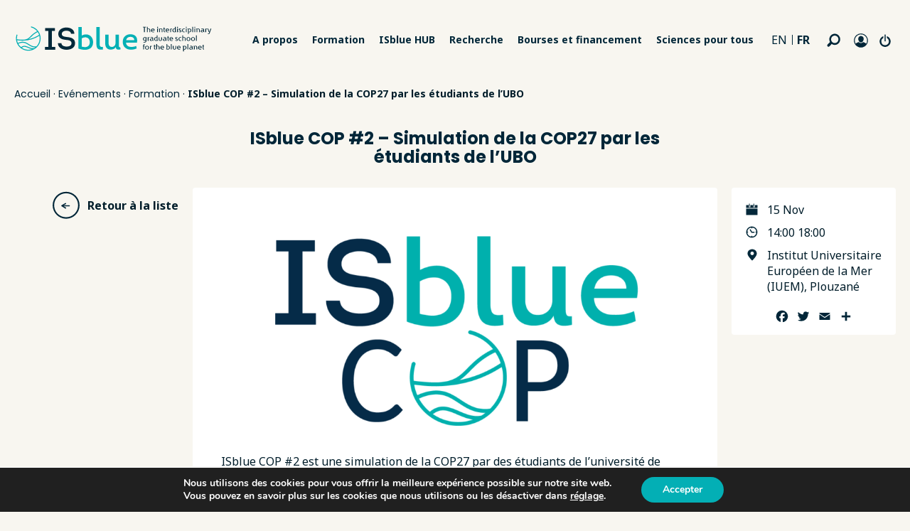

--- FILE ---
content_type: text/html; charset=UTF-8
request_url: https://isblue.fr/tous-les-evenements/isblue-cop-simulation-de-la-cop27-par-les-etudiants-de-l-ubo/
body_size: 32431
content:
<!DOCTYPE html>

<html lang="fr-FR" class="no-js">
   <head>

      <meta name="google-site-verification" content="" />
      <meta charset="UTF-8" />
      <meta name="viewport" content="width=device-width, initial-scale=1, minimum-scale=1" />
      <link rel="profile" href="http://gmpg.org/xfn/11" />

      
      <meta name='robots' content='index, follow, max-image-preview:large, max-snippet:-1, max-video-preview:-1' />
<link rel="alternate" hreflang="en" href="https://isblue.fr/en/all-events/isblue-cop-simulation-de-la-cop27-par-les-etudiants-de-l-ubo/" />
<link rel="alternate" hreflang="fr" href="https://isblue.fr/tous-les-evenements/isblue-cop-simulation-de-la-cop27-par-les-etudiants-de-l-ubo/" />
<link rel="alternate" hreflang="x-default" href="https://isblue.fr/tous-les-evenements/isblue-cop-simulation-de-la-cop27-par-les-etudiants-de-l-ubo/" />

	<!-- This site is optimized with the Yoast SEO plugin v21.9 - https://yoast.com/wordpress/plugins/seo/ -->
	<title>ISblue COP #2 - Simulation de la COP27 par les étudiants de l&#039;UBO - Ecole Universitaire de Recherche en sciences &amp; technologies marines</title>
	<link rel="canonical" href="https://isblue.fr/tous-les-evenements/isblue-cop-simulation-de-la-cop27-par-les-etudiants-de-l-ubo/" />
	<meta property="og:locale" content="fr_FR" />
	<meta property="og:type" content="article" />
	<meta property="og:title" content="ISblue COP #2 - Simulation de la COP27 par les étudiants de l&#039;UBO - Ecole Universitaire de Recherche en sciences &amp; technologies marines" />
	<meta property="og:url" content="https://isblue.fr/tous-les-evenements/isblue-cop-simulation-de-la-cop27-par-les-etudiants-de-l-ubo/" />
	<meta property="og:site_name" content="Ecole Universitaire de Recherche en sciences &amp; technologies marines" />
	<meta property="article:modified_time" content="2022-10-27T10:36:33+00:00" />
	<meta property="og:image" content="https://isblue.fr/wp-content/uploads/2022/10/isblue_cop-Logo.png" />
	<meta property="og:image:width" content="1078" />
	<meta property="og:image:height" content="608" />
	<meta property="og:image:type" content="image/png" />
	<meta name="twitter:card" content="summary_large_image" />
	<meta name="twitter:label1" content="Durée de lecture estimée" />
	<meta name="twitter:data1" content="2 minutes" />
	<script type="application/ld+json" class="yoast-schema-graph">{"@context":"https://schema.org","@graph":[{"@type":"WebPage","@id":"https://isblue.fr/tous-les-evenements/isblue-cop-simulation-de-la-cop27-par-les-etudiants-de-l-ubo/","url":"https://isblue.fr/tous-les-evenements/isblue-cop-simulation-de-la-cop27-par-les-etudiants-de-l-ubo/","name":"ISblue COP #2 - Simulation de la COP27 par les étudiants de l'UBO - Ecole Universitaire de Recherche en sciences &amp; technologies marines","isPartOf":{"@id":"https://isblue.fr/#website"},"primaryImageOfPage":{"@id":"https://isblue.fr/tous-les-evenements/isblue-cop-simulation-de-la-cop27-par-les-etudiants-de-l-ubo/#primaryimage"},"image":{"@id":"https://isblue.fr/tous-les-evenements/isblue-cop-simulation-de-la-cop27-par-les-etudiants-de-l-ubo/#primaryimage"},"thumbnailUrl":"https://isblue.fr/wp-content/uploads/2022/10/isblue_cop-Logo.png","datePublished":"2022-10-26T16:22:38+00:00","dateModified":"2022-10-27T10:36:33+00:00","breadcrumb":{"@id":"https://isblue.fr/tous-les-evenements/isblue-cop-simulation-de-la-cop27-par-les-etudiants-de-l-ubo/#breadcrumb"},"inLanguage":"fr-FR","potentialAction":[{"@type":"ReadAction","target":["https://isblue.fr/tous-les-evenements/isblue-cop-simulation-de-la-cop27-par-les-etudiants-de-l-ubo/"]}]},{"@type":"ImageObject","inLanguage":"fr-FR","@id":"https://isblue.fr/tous-les-evenements/isblue-cop-simulation-de-la-cop27-par-les-etudiants-de-l-ubo/#primaryimage","url":"https://isblue.fr/wp-content/uploads/2022/10/isblue_cop-Logo.png","contentUrl":"https://isblue.fr/wp-content/uploads/2022/10/isblue_cop-Logo.png","width":1078,"height":608},{"@type":"BreadcrumbList","@id":"https://isblue.fr/tous-les-evenements/isblue-cop-simulation-de-la-cop27-par-les-etudiants-de-l-ubo/#breadcrumb","itemListElement":[{"@type":"ListItem","position":1,"name":"Accueil","item":"https://isblue.fr/"},{"@type":"ListItem","position":2,"name":"Evénements","item":"https://isblue.fr/tous-les-evenements/"},{"@type":"ListItem","position":3,"name":"Formation","item":"https://isblue.fr/types-evenements/formation/"},{"@type":"ListItem","position":4,"name":"ISblue COP #2 &#8211; Simulation de la COP27 par les étudiants de l&rsquo;UBO"}]},{"@type":"WebSite","@id":"https://isblue.fr/#website","url":"https://isblue.fr/","name":"Ecole Universitaire de Recherche en sciences &amp; technologies marines","description":"Ecole Universitaire de Recherche en sciences &amp; technologies marines","publisher":{"@id":"https://isblue.fr/#organization"},"potentialAction":[{"@type":"SearchAction","target":{"@type":"EntryPoint","urlTemplate":"https://isblue.fr/?s={search_term_string}"},"query-input":"required name=search_term_string"}],"inLanguage":"fr-FR"},{"@type":"Organization","@id":"https://isblue.fr/#organization","name":"ISblue","url":"https://isblue.fr/","logo":{"@type":"ImageObject","inLanguage":"fr-FR","@id":"https://isblue.fr/#/schema/logo/image/","url":"https://www.isblue.fr/wp-content/uploads/2020/11/logo.png","contentUrl":"https://www.isblue.fr/wp-content/uploads/2020/11/logo.png","width":367,"height":49,"caption":"ISblue"},"image":{"@id":"https://isblue.fr/#/schema/logo/image/"}}]}</script>
	<!-- / Yoast SEO plugin. -->


<link rel='dns-prefetch' href='//static.addtoany.com' />
<link rel='dns-prefetch' href='//fonts.googleapis.com' />
<link rel="alternate" type="application/rss+xml" title="Ecole Universitaire de Recherche en sciences &amp; technologies marines &raquo; Flux" href="https://isblue.fr/feed/" />
<link rel="alternate" type="application/rss+xml" title="Ecole Universitaire de Recherche en sciences &amp; technologies marines &raquo; Flux des commentaires" href="https://isblue.fr/comments/feed/" />
<script type="text/javascript">
/* <![CDATA[ */
window._wpemojiSettings = {"baseUrl":"https:\/\/s.w.org\/images\/core\/emoji\/15.0.3\/72x72\/","ext":".png","svgUrl":"https:\/\/s.w.org\/images\/core\/emoji\/15.0.3\/svg\/","svgExt":".svg","source":{"concatemoji":"https:\/\/isblue.fr\/wp-includes\/js\/wp-emoji-release.min.js?ver=6.5.4"}};
/*! This file is auto-generated */
!function(i,n){var o,s,e;function c(e){try{var t={supportTests:e,timestamp:(new Date).valueOf()};sessionStorage.setItem(o,JSON.stringify(t))}catch(e){}}function p(e,t,n){e.clearRect(0,0,e.canvas.width,e.canvas.height),e.fillText(t,0,0);var t=new Uint32Array(e.getImageData(0,0,e.canvas.width,e.canvas.height).data),r=(e.clearRect(0,0,e.canvas.width,e.canvas.height),e.fillText(n,0,0),new Uint32Array(e.getImageData(0,0,e.canvas.width,e.canvas.height).data));return t.every(function(e,t){return e===r[t]})}function u(e,t,n){switch(t){case"flag":return n(e,"\ud83c\udff3\ufe0f\u200d\u26a7\ufe0f","\ud83c\udff3\ufe0f\u200b\u26a7\ufe0f")?!1:!n(e,"\ud83c\uddfa\ud83c\uddf3","\ud83c\uddfa\u200b\ud83c\uddf3")&&!n(e,"\ud83c\udff4\udb40\udc67\udb40\udc62\udb40\udc65\udb40\udc6e\udb40\udc67\udb40\udc7f","\ud83c\udff4\u200b\udb40\udc67\u200b\udb40\udc62\u200b\udb40\udc65\u200b\udb40\udc6e\u200b\udb40\udc67\u200b\udb40\udc7f");case"emoji":return!n(e,"\ud83d\udc26\u200d\u2b1b","\ud83d\udc26\u200b\u2b1b")}return!1}function f(e,t,n){var r="undefined"!=typeof WorkerGlobalScope&&self instanceof WorkerGlobalScope?new OffscreenCanvas(300,150):i.createElement("canvas"),a=r.getContext("2d",{willReadFrequently:!0}),o=(a.textBaseline="top",a.font="600 32px Arial",{});return e.forEach(function(e){o[e]=t(a,e,n)}),o}function t(e){var t=i.createElement("script");t.src=e,t.defer=!0,i.head.appendChild(t)}"undefined"!=typeof Promise&&(o="wpEmojiSettingsSupports",s=["flag","emoji"],n.supports={everything:!0,everythingExceptFlag:!0},e=new Promise(function(e){i.addEventListener("DOMContentLoaded",e,{once:!0})}),new Promise(function(t){var n=function(){try{var e=JSON.parse(sessionStorage.getItem(o));if("object"==typeof e&&"number"==typeof e.timestamp&&(new Date).valueOf()<e.timestamp+604800&&"object"==typeof e.supportTests)return e.supportTests}catch(e){}return null}();if(!n){if("undefined"!=typeof Worker&&"undefined"!=typeof OffscreenCanvas&&"undefined"!=typeof URL&&URL.createObjectURL&&"undefined"!=typeof Blob)try{var e="postMessage("+f.toString()+"("+[JSON.stringify(s),u.toString(),p.toString()].join(",")+"));",r=new Blob([e],{type:"text/javascript"}),a=new Worker(URL.createObjectURL(r),{name:"wpTestEmojiSupports"});return void(a.onmessage=function(e){c(n=e.data),a.terminate(),t(n)})}catch(e){}c(n=f(s,u,p))}t(n)}).then(function(e){for(var t in e)n.supports[t]=e[t],n.supports.everything=n.supports.everything&&n.supports[t],"flag"!==t&&(n.supports.everythingExceptFlag=n.supports.everythingExceptFlag&&n.supports[t]);n.supports.everythingExceptFlag=n.supports.everythingExceptFlag&&!n.supports.flag,n.DOMReady=!1,n.readyCallback=function(){n.DOMReady=!0}}).then(function(){return e}).then(function(){var e;n.supports.everything||(n.readyCallback(),(e=n.source||{}).concatemoji?t(e.concatemoji):e.wpemoji&&e.twemoji&&(t(e.twemoji),t(e.wpemoji)))}))}((window,document),window._wpemojiSettings);
/* ]]> */
</script>
<style id='wp-emoji-styles-inline-css' type='text/css'>

	img.wp-smiley, img.emoji {
		display: inline !important;
		border: none !important;
		box-shadow: none !important;
		height: 1em !important;
		width: 1em !important;
		margin: 0 0.07em !important;
		vertical-align: -0.1em !important;
		background: none !important;
		padding: 0 !important;
	}
</style>
<link rel='stylesheet' id='wp-block-library-css' href='https://isblue.fr/wp-includes/css/dist/block-library/style.min.css?ver=6.5.4' type='text/css' media='all' />
<style id='classic-theme-styles-inline-css' type='text/css'>
/*! This file is auto-generated */
.wp-block-button__link{color:#fff;background-color:#32373c;border-radius:9999px;box-shadow:none;text-decoration:none;padding:calc(.667em + 2px) calc(1.333em + 2px);font-size:1.125em}.wp-block-file__button{background:#32373c;color:#fff;text-decoration:none}
</style>
<style id='global-styles-inline-css' type='text/css'>
body{--wp--preset--color--black: #000000;--wp--preset--color--cyan-bluish-gray: #abb8c3;--wp--preset--color--white: #ffffff;--wp--preset--color--pale-pink: #f78da7;--wp--preset--color--vivid-red: #cf2e2e;--wp--preset--color--luminous-vivid-orange: #ff6900;--wp--preset--color--luminous-vivid-amber: #fcb900;--wp--preset--color--light-green-cyan: #7bdcb5;--wp--preset--color--vivid-green-cyan: #00d084;--wp--preset--color--pale-cyan-blue: #8ed1fc;--wp--preset--color--vivid-cyan-blue: #0693e3;--wp--preset--color--vivid-purple: #9b51e0;--wp--preset--gradient--vivid-cyan-blue-to-vivid-purple: linear-gradient(135deg,rgba(6,147,227,1) 0%,rgb(155,81,224) 100%);--wp--preset--gradient--light-green-cyan-to-vivid-green-cyan: linear-gradient(135deg,rgb(122,220,180) 0%,rgb(0,208,130) 100%);--wp--preset--gradient--luminous-vivid-amber-to-luminous-vivid-orange: linear-gradient(135deg,rgba(252,185,0,1) 0%,rgba(255,105,0,1) 100%);--wp--preset--gradient--luminous-vivid-orange-to-vivid-red: linear-gradient(135deg,rgba(255,105,0,1) 0%,rgb(207,46,46) 100%);--wp--preset--gradient--very-light-gray-to-cyan-bluish-gray: linear-gradient(135deg,rgb(238,238,238) 0%,rgb(169,184,195) 100%);--wp--preset--gradient--cool-to-warm-spectrum: linear-gradient(135deg,rgb(74,234,220) 0%,rgb(151,120,209) 20%,rgb(207,42,186) 40%,rgb(238,44,130) 60%,rgb(251,105,98) 80%,rgb(254,248,76) 100%);--wp--preset--gradient--blush-light-purple: linear-gradient(135deg,rgb(255,206,236) 0%,rgb(152,150,240) 100%);--wp--preset--gradient--blush-bordeaux: linear-gradient(135deg,rgb(254,205,165) 0%,rgb(254,45,45) 50%,rgb(107,0,62) 100%);--wp--preset--gradient--luminous-dusk: linear-gradient(135deg,rgb(255,203,112) 0%,rgb(199,81,192) 50%,rgb(65,88,208) 100%);--wp--preset--gradient--pale-ocean: linear-gradient(135deg,rgb(255,245,203) 0%,rgb(182,227,212) 50%,rgb(51,167,181) 100%);--wp--preset--gradient--electric-grass: linear-gradient(135deg,rgb(202,248,128) 0%,rgb(113,206,126) 100%);--wp--preset--gradient--midnight: linear-gradient(135deg,rgb(2,3,129) 0%,rgb(40,116,252) 100%);--wp--preset--font-size--small: 13px;--wp--preset--font-size--medium: 20px;--wp--preset--font-size--large: 36px;--wp--preset--font-size--x-large: 42px;--wp--preset--spacing--20: 0.44rem;--wp--preset--spacing--30: 0.67rem;--wp--preset--spacing--40: 1rem;--wp--preset--spacing--50: 1.5rem;--wp--preset--spacing--60: 2.25rem;--wp--preset--spacing--70: 3.38rem;--wp--preset--spacing--80: 5.06rem;--wp--preset--shadow--natural: 6px 6px 9px rgba(0, 0, 0, 0.2);--wp--preset--shadow--deep: 12px 12px 50px rgba(0, 0, 0, 0.4);--wp--preset--shadow--sharp: 6px 6px 0px rgba(0, 0, 0, 0.2);--wp--preset--shadow--outlined: 6px 6px 0px -3px rgba(255, 255, 255, 1), 6px 6px rgba(0, 0, 0, 1);--wp--preset--shadow--crisp: 6px 6px 0px rgba(0, 0, 0, 1);}:where(.is-layout-flex){gap: 0.5em;}:where(.is-layout-grid){gap: 0.5em;}body .is-layout-flex{display: flex;}body .is-layout-flex{flex-wrap: wrap;align-items: center;}body .is-layout-flex > *{margin: 0;}body .is-layout-grid{display: grid;}body .is-layout-grid > *{margin: 0;}:where(.wp-block-columns.is-layout-flex){gap: 2em;}:where(.wp-block-columns.is-layout-grid){gap: 2em;}:where(.wp-block-post-template.is-layout-flex){gap: 1.25em;}:where(.wp-block-post-template.is-layout-grid){gap: 1.25em;}.has-black-color{color: var(--wp--preset--color--black) !important;}.has-cyan-bluish-gray-color{color: var(--wp--preset--color--cyan-bluish-gray) !important;}.has-white-color{color: var(--wp--preset--color--white) !important;}.has-pale-pink-color{color: var(--wp--preset--color--pale-pink) !important;}.has-vivid-red-color{color: var(--wp--preset--color--vivid-red) !important;}.has-luminous-vivid-orange-color{color: var(--wp--preset--color--luminous-vivid-orange) !important;}.has-luminous-vivid-amber-color{color: var(--wp--preset--color--luminous-vivid-amber) !important;}.has-light-green-cyan-color{color: var(--wp--preset--color--light-green-cyan) !important;}.has-vivid-green-cyan-color{color: var(--wp--preset--color--vivid-green-cyan) !important;}.has-pale-cyan-blue-color{color: var(--wp--preset--color--pale-cyan-blue) !important;}.has-vivid-cyan-blue-color{color: var(--wp--preset--color--vivid-cyan-blue) !important;}.has-vivid-purple-color{color: var(--wp--preset--color--vivid-purple) !important;}.has-black-background-color{background-color: var(--wp--preset--color--black) !important;}.has-cyan-bluish-gray-background-color{background-color: var(--wp--preset--color--cyan-bluish-gray) !important;}.has-white-background-color{background-color: var(--wp--preset--color--white) !important;}.has-pale-pink-background-color{background-color: var(--wp--preset--color--pale-pink) !important;}.has-vivid-red-background-color{background-color: var(--wp--preset--color--vivid-red) !important;}.has-luminous-vivid-orange-background-color{background-color: var(--wp--preset--color--luminous-vivid-orange) !important;}.has-luminous-vivid-amber-background-color{background-color: var(--wp--preset--color--luminous-vivid-amber) !important;}.has-light-green-cyan-background-color{background-color: var(--wp--preset--color--light-green-cyan) !important;}.has-vivid-green-cyan-background-color{background-color: var(--wp--preset--color--vivid-green-cyan) !important;}.has-pale-cyan-blue-background-color{background-color: var(--wp--preset--color--pale-cyan-blue) !important;}.has-vivid-cyan-blue-background-color{background-color: var(--wp--preset--color--vivid-cyan-blue) !important;}.has-vivid-purple-background-color{background-color: var(--wp--preset--color--vivid-purple) !important;}.has-black-border-color{border-color: var(--wp--preset--color--black) !important;}.has-cyan-bluish-gray-border-color{border-color: var(--wp--preset--color--cyan-bluish-gray) !important;}.has-white-border-color{border-color: var(--wp--preset--color--white) !important;}.has-pale-pink-border-color{border-color: var(--wp--preset--color--pale-pink) !important;}.has-vivid-red-border-color{border-color: var(--wp--preset--color--vivid-red) !important;}.has-luminous-vivid-orange-border-color{border-color: var(--wp--preset--color--luminous-vivid-orange) !important;}.has-luminous-vivid-amber-border-color{border-color: var(--wp--preset--color--luminous-vivid-amber) !important;}.has-light-green-cyan-border-color{border-color: var(--wp--preset--color--light-green-cyan) !important;}.has-vivid-green-cyan-border-color{border-color: var(--wp--preset--color--vivid-green-cyan) !important;}.has-pale-cyan-blue-border-color{border-color: var(--wp--preset--color--pale-cyan-blue) !important;}.has-vivid-cyan-blue-border-color{border-color: var(--wp--preset--color--vivid-cyan-blue) !important;}.has-vivid-purple-border-color{border-color: var(--wp--preset--color--vivid-purple) !important;}.has-vivid-cyan-blue-to-vivid-purple-gradient-background{background: var(--wp--preset--gradient--vivid-cyan-blue-to-vivid-purple) !important;}.has-light-green-cyan-to-vivid-green-cyan-gradient-background{background: var(--wp--preset--gradient--light-green-cyan-to-vivid-green-cyan) !important;}.has-luminous-vivid-amber-to-luminous-vivid-orange-gradient-background{background: var(--wp--preset--gradient--luminous-vivid-amber-to-luminous-vivid-orange) !important;}.has-luminous-vivid-orange-to-vivid-red-gradient-background{background: var(--wp--preset--gradient--luminous-vivid-orange-to-vivid-red) !important;}.has-very-light-gray-to-cyan-bluish-gray-gradient-background{background: var(--wp--preset--gradient--very-light-gray-to-cyan-bluish-gray) !important;}.has-cool-to-warm-spectrum-gradient-background{background: var(--wp--preset--gradient--cool-to-warm-spectrum) !important;}.has-blush-light-purple-gradient-background{background: var(--wp--preset--gradient--blush-light-purple) !important;}.has-blush-bordeaux-gradient-background{background: var(--wp--preset--gradient--blush-bordeaux) !important;}.has-luminous-dusk-gradient-background{background: var(--wp--preset--gradient--luminous-dusk) !important;}.has-pale-ocean-gradient-background{background: var(--wp--preset--gradient--pale-ocean) !important;}.has-electric-grass-gradient-background{background: var(--wp--preset--gradient--electric-grass) !important;}.has-midnight-gradient-background{background: var(--wp--preset--gradient--midnight) !important;}.has-small-font-size{font-size: var(--wp--preset--font-size--small) !important;}.has-medium-font-size{font-size: var(--wp--preset--font-size--medium) !important;}.has-large-font-size{font-size: var(--wp--preset--font-size--large) !important;}.has-x-large-font-size{font-size: var(--wp--preset--font-size--x-large) !important;}
.wp-block-navigation a:where(:not(.wp-element-button)){color: inherit;}
:where(.wp-block-post-template.is-layout-flex){gap: 1.25em;}:where(.wp-block-post-template.is-layout-grid){gap: 1.25em;}
:where(.wp-block-columns.is-layout-flex){gap: 2em;}:where(.wp-block-columns.is-layout-grid){gap: 2em;}
.wp-block-pullquote{font-size: 1.5em;line-height: 1.6;}
</style>
<link rel='stylesheet' id='wpml-blocks-css' href='https://isblue.fr/wp-content/plugins/sitepress-multilingual-cms/dist/css/blocks/styles.css?ver=4.6.3' type='text/css' media='all' />
<link rel='stylesheet' id='zip-font-awesome-css' href='https://isblue.fr/wp-content/themes/zip/fonts/fontawesome/css/all.css?ver=6.5.4' type='text/css' media='all' />
<link rel='stylesheet' id='zip-style-css' href='https://isblue.fr/wp-content/themes/zip/style.css?ver=6.5.4' type='text/css' media='all' />
<link rel='stylesheet' id='zip-theme-css-css' href='https://isblue.fr/wp-content/themes/zip/css/master.css?ver=6.5.4' type='text/css' media='all' />
<link rel='stylesheet' id='slick-css-css' href='https://isblue.fr/wp-content/themes/zip/js/slick.1.8.0/slick/slick.css?ver=6.5.4' type='text/css' media='all' />
<link rel='stylesheet' id='zip-jquery-ui-css-css' href='https://isblue.fr/wp-content/themes/zip/js/jquery-ui/jquery-ui.min.css?ver=6.5.4' type='text/css' media='all' />
<link rel='stylesheet' id='zip-goooogle-fonts-css' href='https://fonts.googleapis.com/css2?family=Noto+Sans:wght@400;700&#038;family=Poppins:wght@400;700&#038;display=swap' type='text/css' media='all' />
<link rel='stylesheet' id='addtoany-css' href='https://isblue.fr/wp-content/plugins/add-to-any/addtoany.min.css?ver=1.16' type='text/css' media='all' />
<link rel='stylesheet' id='cf7cf-style-css' href='https://isblue.fr/wp-content/plugins/contact-form-7-conditional-fields-pro/style.css?ver=2.2.1' type='text/css' media='all' />
<link rel='stylesheet' id='moove_gdpr_frontend-css' href='https://isblue.fr/wp-content/plugins/gdpr-cookie-compliance/dist/styles/gdpr-main.css?ver=4.16.1' type='text/css' media='all' />
<style id='moove_gdpr_frontend-inline-css' type='text/css'>
#moove_gdpr_cookie_modal,#moove_gdpr_cookie_info_bar,.gdpr_cookie_settings_shortcode_content{font-family:Nunito,sans-serif}#moove_gdpr_save_popup_settings_button{background-color:#373737;color:#fff}#moove_gdpr_save_popup_settings_button:hover{background-color:#000}#moove_gdpr_cookie_info_bar .moove-gdpr-info-bar-container .moove-gdpr-info-bar-content a.mgbutton,#moove_gdpr_cookie_info_bar .moove-gdpr-info-bar-container .moove-gdpr-info-bar-content button.mgbutton{background-color:#03afb5}#moove_gdpr_cookie_modal .moove-gdpr-modal-content .moove-gdpr-modal-footer-content .moove-gdpr-button-holder a.mgbutton,#moove_gdpr_cookie_modal .moove-gdpr-modal-content .moove-gdpr-modal-footer-content .moove-gdpr-button-holder button.mgbutton,.gdpr_cookie_settings_shortcode_content .gdpr-shr-button.button-green{background-color:#03afb5;border-color:#03afb5}#moove_gdpr_cookie_modal .moove-gdpr-modal-content .moove-gdpr-modal-footer-content .moove-gdpr-button-holder a.mgbutton:hover,#moove_gdpr_cookie_modal .moove-gdpr-modal-content .moove-gdpr-modal-footer-content .moove-gdpr-button-holder button.mgbutton:hover,.gdpr_cookie_settings_shortcode_content .gdpr-shr-button.button-green:hover{background-color:#fff;color:#03afb5}#moove_gdpr_cookie_modal .moove-gdpr-modal-content .moove-gdpr-modal-close i,#moove_gdpr_cookie_modal .moove-gdpr-modal-content .moove-gdpr-modal-close span.gdpr-icon{background-color:#03afb5;border:1px solid #03afb5}#moove_gdpr_cookie_info_bar span.change-settings-button.focus-g,#moove_gdpr_cookie_info_bar span.change-settings-button:focus,#moove_gdpr_cookie_info_bar button.change-settings-button.focus-g,#moove_gdpr_cookie_info_bar button.change-settings-button:focus{-webkit-box-shadow:0 0 1px 3px #03afb5;-moz-box-shadow:0 0 1px 3px #03afb5;box-shadow:0 0 1px 3px #03afb5}#moove_gdpr_cookie_modal .moove-gdpr-modal-content .moove-gdpr-modal-close i:hover,#moove_gdpr_cookie_modal .moove-gdpr-modal-content .moove-gdpr-modal-close span.gdpr-icon:hover,#moove_gdpr_cookie_info_bar span[data-href]>u.change-settings-button{color:#03afb5}#moove_gdpr_cookie_modal .moove-gdpr-modal-content .moove-gdpr-modal-left-content #moove-gdpr-menu li.menu-item-selected a span.gdpr-icon,#moove_gdpr_cookie_modal .moove-gdpr-modal-content .moove-gdpr-modal-left-content #moove-gdpr-menu li.menu-item-selected button span.gdpr-icon{color:inherit}#moove_gdpr_cookie_modal .moove-gdpr-modal-content .moove-gdpr-modal-left-content #moove-gdpr-menu li a span.gdpr-icon,#moove_gdpr_cookie_modal .moove-gdpr-modal-content .moove-gdpr-modal-left-content #moove-gdpr-menu li button span.gdpr-icon{color:inherit}#moove_gdpr_cookie_modal .gdpr-acc-link{line-height:0;font-size:0;color:transparent;position:absolute}#moove_gdpr_cookie_modal .moove-gdpr-modal-content .moove-gdpr-modal-close:hover i,#moove_gdpr_cookie_modal .moove-gdpr-modal-content .moove-gdpr-modal-left-content #moove-gdpr-menu li a,#moove_gdpr_cookie_modal .moove-gdpr-modal-content .moove-gdpr-modal-left-content #moove-gdpr-menu li button,#moove_gdpr_cookie_modal .moove-gdpr-modal-content .moove-gdpr-modal-left-content #moove-gdpr-menu li button i,#moove_gdpr_cookie_modal .moove-gdpr-modal-content .moove-gdpr-modal-left-content #moove-gdpr-menu li a i,#moove_gdpr_cookie_modal .moove-gdpr-modal-content .moove-gdpr-tab-main .moove-gdpr-tab-main-content a:hover,#moove_gdpr_cookie_info_bar.moove-gdpr-dark-scheme .moove-gdpr-info-bar-container .moove-gdpr-info-bar-content a.mgbutton:hover,#moove_gdpr_cookie_info_bar.moove-gdpr-dark-scheme .moove-gdpr-info-bar-container .moove-gdpr-info-bar-content button.mgbutton:hover,#moove_gdpr_cookie_info_bar.moove-gdpr-dark-scheme .moove-gdpr-info-bar-container .moove-gdpr-info-bar-content a:hover,#moove_gdpr_cookie_info_bar.moove-gdpr-dark-scheme .moove-gdpr-info-bar-container .moove-gdpr-info-bar-content button:hover,#moove_gdpr_cookie_info_bar.moove-gdpr-dark-scheme .moove-gdpr-info-bar-container .moove-gdpr-info-bar-content span.change-settings-button:hover,#moove_gdpr_cookie_info_bar.moove-gdpr-dark-scheme .moove-gdpr-info-bar-container .moove-gdpr-info-bar-content button.change-settings-button:hover,#moove_gdpr_cookie_info_bar.moove-gdpr-dark-scheme .moove-gdpr-info-bar-container .moove-gdpr-info-bar-content u.change-settings-button:hover,#moove_gdpr_cookie_info_bar span[data-href]>u.change-settings-button,#moove_gdpr_cookie_info_bar.moove-gdpr-dark-scheme .moove-gdpr-info-bar-container .moove-gdpr-info-bar-content a.mgbutton.focus-g,#moove_gdpr_cookie_info_bar.moove-gdpr-dark-scheme .moove-gdpr-info-bar-container .moove-gdpr-info-bar-content button.mgbutton.focus-g,#moove_gdpr_cookie_info_bar.moove-gdpr-dark-scheme .moove-gdpr-info-bar-container .moove-gdpr-info-bar-content a.focus-g,#moove_gdpr_cookie_info_bar.moove-gdpr-dark-scheme .moove-gdpr-info-bar-container .moove-gdpr-info-bar-content button.focus-g,#moove_gdpr_cookie_info_bar.moove-gdpr-dark-scheme .moove-gdpr-info-bar-container .moove-gdpr-info-bar-content a.mgbutton:focus,#moove_gdpr_cookie_info_bar.moove-gdpr-dark-scheme .moove-gdpr-info-bar-container .moove-gdpr-info-bar-content button.mgbutton:focus,#moove_gdpr_cookie_info_bar.moove-gdpr-dark-scheme .moove-gdpr-info-bar-container .moove-gdpr-info-bar-content a:focus,#moove_gdpr_cookie_info_bar.moove-gdpr-dark-scheme .moove-gdpr-info-bar-container .moove-gdpr-info-bar-content button:focus,#moove_gdpr_cookie_info_bar.moove-gdpr-dark-scheme .moove-gdpr-info-bar-container .moove-gdpr-info-bar-content span.change-settings-button.focus-g,span.change-settings-button:focus,button.change-settings-button.focus-g,button.change-settings-button:focus,#moove_gdpr_cookie_info_bar.moove-gdpr-dark-scheme .moove-gdpr-info-bar-container .moove-gdpr-info-bar-content u.change-settings-button.focus-g,#moove_gdpr_cookie_info_bar.moove-gdpr-dark-scheme .moove-gdpr-info-bar-container .moove-gdpr-info-bar-content u.change-settings-button:focus{color:#03afb5}#moove_gdpr_cookie_modal .moove-gdpr-branding.focus-g span,#moove_gdpr_cookie_modal .moove-gdpr-modal-content .moove-gdpr-tab-main a.focus-g{color:#03afb5}#moove_gdpr_cookie_modal.gdpr_lightbox-hide{display:none}
</style>
<script type="text/javascript" src="https://isblue.fr/wp-content/themes/zip/js/jquery.js?ver=6.5.4" id="jquery-js" defer></script>
<script type="text/javascript" id="wpml-cookie-js-extra">
/* <![CDATA[ */
var wpml_cookies = {"wp-wpml_current_language":{"value":"fr","expires":1,"path":"\/"}};
var wpml_cookies = {"wp-wpml_current_language":{"value":"fr","expires":1,"path":"\/"}};
/* ]]> */
</script>
<script type="text/javascript" src="https://isblue.fr/wp-content/plugins/sitepress-multilingual-cms/res/js/cookies/language-cookie.js?ver=4.6.3" id="wpml-cookie-js" defer></script>
<script type="text/javascript" id="addtoany-core-js-before">
/* <![CDATA[ */
window.a2a_config=window.a2a_config||{};a2a_config.callbacks=[];a2a_config.overlays=[];a2a_config.templates={};a2a_localize = {
	Share: "Partager",
	Save: "Enregistrer",
	Subscribe: "S'abonner",
	Email: "E-mail",
	Bookmark: "Signet",
	ShowAll: "Montrer tout",
	ShowLess: "Montrer moins",
	FindServices: "Trouver des service(s)",
	FindAnyServiceToAddTo: "Trouver instantan&eacute;ment des services &agrave; ajouter &agrave;",
	PoweredBy: "Propuls&eacute; par",
	ShareViaEmail: "Partager par e-mail",
	SubscribeViaEmail: "S’abonner par e-mail",
	BookmarkInYourBrowser: "Ajouter un signet dans votre navigateur",
	BookmarkInstructions: "Appuyez sur Ctrl+D ou \u2318+D pour mettre cette page en signet",
	AddToYourFavorites: "Ajouter &agrave; vos favoris",
	SendFromWebOrProgram: "Envoyer depuis n’importe quelle adresse e-mail ou logiciel e-mail",
	EmailProgram: "Programme d’e-mail",
	More: "Plus&#8230;",
	ThanksForSharing: "Merci de partager !",
	ThanksForFollowing: "Merci de nous suivre !"
};

a2a_config.icon_color="transparent,#002638";
/* ]]> */
</script>
<script type="text/javascript" async src="https://static.addtoany.com/menu/page.js" id="addtoany-core-js"></script>
<script type="text/javascript" async src="https://isblue.fr/wp-content/plugins/add-to-any/addtoany.min.js?ver=1.1" id="addtoany-jquery-js"></script>
<link rel="https://api.w.org/" href="https://isblue.fr/wp-json/" /><link rel="alternate" type="application/json" href="https://isblue.fr/wp-json/wp/v2/cpt_evenements/13871" /><link rel="EditURI" type="application/rsd+xml" title="RSD" href="https://isblue.fr/xmlrpc.php?rsd" />
<meta name="generator" content="WordPress 6.5.4" />
<link rel='shortlink' href='https://isblue.fr/?p=13871' />
<link rel="alternate" type="application/json+oembed" href="https://isblue.fr/wp-json/oembed/1.0/embed?url=https%3A%2F%2Fisblue.fr%2Ftous-les-evenements%2Fisblue-cop-simulation-de-la-cop27-par-les-etudiants-de-l-ubo%2F" />
<link rel="alternate" type="text/xml+oembed" href="https://isblue.fr/wp-json/oembed/1.0/embed?url=https%3A%2F%2Fisblue.fr%2Ftous-les-evenements%2Fisblue-cop-simulation-de-la-cop27-par-les-etudiants-de-l-ubo%2F&#038;format=xml" />
<meta name="generator" content="WPML ver:4.6.3 stt:1,4;" />
<style type="text/css">.recentcomments a{display:inline !important;padding:0 !important;margin:0 !important;}</style>
<style>
.layout_archive.newsletter .wrapper_archive__newsletters .wrap_side {
    padding: 25px;
}
.wrap_newsletter_details .wrap-newsletter {
    max-width: 1200px;
}
	
@media screen and (min-width: 1600px) {
    .layout_archive.newsletter .wrapper_archive__newsletters {
        grid-template-columns: 20fr 80fr;
    }
}
	
@media screen and (min-width: 960px) and (max-width: 1599px) { 
    .layout_archive.newsletter .wrapper_archive__newsletters {
		grid-template-columns: 25fr 75fr;	
	}
}
	
@media screen and (max-width: 959px) {
    .wrapper_archive__newsletters {
    	display: flex !important;
    	flex-direction: column;
	}
}
</style>

<style>
.post-type-archive-newsletter .block_texte td, .single-newsletter .block_texte td {
    flex: 1 1 calc(33.3333% - 20px); /* Adjusts width with a margin buffer */
    padding: 10px;
    box-sizing: border-box;
    text-align: center;
}

.post-type-archive-newsletter .block_texte iframe, .single-newsletter .block_texte iframe {
    max-width: 100%;
/*     height: auto; */
}

/* Make the video player and its container flexible */
.post-type-archive-newsletter .block_texte .wp-video,
.single-newsletter .block_texte .wp-video {
    width: 100% !important; /* Overrides inline width */
    height: auto !important;*/ /* Allows auto height */
    max-width: 100%;  /* Prevents overflow */
}
	
p iframe {
    display: block;
    margin: 0 auto;
}
	
	
	
/* Aspect ratio for video: 16:9 */
.post-type-archive-newsletter .block_texte .mejs-container,
.single-newsletter .block_texte .mejs-container {
    position: relative;
    padding-bottom: 56.25%; /* 16:9 aspect ratio */
    height: 0; /* Set height to 0 */
    overflow: hidden;
}
	



</style>


<style>
@media only screen and (max-width: 599px) {
    .layout_page .wrap_acf_blocks__publications-cards .wrap_cards .wrap_card {
        margin: 0 !important;
        max-width: 390px;
    }
}

</style>
<noscript><style id="rocket-lazyload-nojs-css">.rll-youtube-player, [data-lazy-src]{display:none !important;}</style></noscript>
            <link rel="apple-touch-icon" sizes="180x180" href="https://isblue.fr/wp-content/themes/zip/images/favicon/apple-touch-icon.png">
      <link rel="icon" type="image/png" sizes="32x32" href="https://isblue.fr/wp-content/themes/zip/images/favicon/favicon-32x32.png">
      <link rel="icon" type="image/png" sizes="16x16" href="https://isblue.fr/wp-content/themes/zip/images/favicon/favicon-16x16.png">
      <link rel="manifest" crossorigin="use-credentials" href="https://isblue.fr/wp-content/themes/zip/images/favicon/site.webmanifest">
      <link rel="mask-icon" href="https://isblue.fr/wp-content/themes/zip/images/favicon/safari-pinned-tab.svg" color="#24313e">
      <link rel="shortcut icon" href="https://isblue.fr/wp-content/themes/zip/images/favicon/favicon.ico">
      <meta name="msapplication-TileColor" content="#ffffff">
      <meta name="msapplication-config" content="https://isblue.fr/wp-content/themes/zip/images/favicon/browserconfig.xml">
      <meta name="theme-color" content="#ffffff">

              <!-- Google Tag Manager -->
        <script>(function (w, d, s, l, i) {
                w[l] = w[l] || [];
                w[l].push({'gtm.start':
                    new Date().getTime(), event: 'gtm.js'});
                var f = d.getElementsByTagName(s)[0],
                 j = d.createElement(s), dl = l != 'dataLayer' ? '&l=' + l : '';
                j.async = true;
                j.src =
                 'https://www.googletagmanager.com/gtm.js?id=' + i + dl;
                f.parentNode.insertBefore(j, f);
             })(window, document, 'script', 'dataLayer', 'GTM-P43TCLG');
        </script>
        <!-- End Google Tag Manager -->
         </head>

   
   <body class="cpt_evenements-template-default single single-cpt_evenements postid-13871  bg_beige group-blog" ontouchstart="">

      <div class="wrap_burger3 on_bg_beige">
         <div id="burger3">
            <span></span>
            <span></span>
            <span></span>
            <span></span>
         </div>
      </div>


      <header class="main_header  bg_beige ">

         <div class="wrap_flex">

            <div class="wrap_flex__logo">
                               <a class="logo" href="https://isblue.fr" title="Revenir à l'accueil" >
                    <i class="i_svg i_svg_logo"><svg width="100%" height="100%" viewBox="0 0 367 49" version="1.1" xmlns="http://www.w3.org/2000/svg" xmlns:xlink="http://www.w3.org/1999/xlink" xml:space="preserve" xmlns:serif="http://www.serif.com/" style="fill-rule:evenodd;clip-rule:evenodd;stroke-linejoin:round;stroke-miterlimit:2;">
    <g id="Artboard1" transform="matrix(0.966125,0,0,1,0,0)">
        <rect x="0" y="0" width="379" height="49" style="fill:none;"/>
        <g id="glogo" transform="matrix(0.98502,0,0,0.951652,3.355,1.16431)">
            <g id="Group-67">
                <g id="Fill-2" transform="matrix(1,0,0,1,81.2441,2.12207)">
                    <path d="M6.771,30.463C7.068,35.146 12.176,36.864 16.692,36.864C21.087,36.864 26.314,35.56 26.314,30.404C26.314,24.951 20.672,24.418 15.86,23.944C8.257,23.292 0.712,20.862 0.712,12.566C0.712,4.03 8.257,0 16.335,0C24.236,0 31.72,3.557 31.899,12.031L25.364,12.031C25.067,7.586 20.375,6.164 16.277,6.164C12.474,6.164 7.544,7.705 7.544,12.387C7.544,17.069 12.236,17.661 17.048,18.313C25.484,19.262 33.206,20.921 33.206,30.463C33.206,39.59 24.592,43.028 16.81,43.028C8.672,43.205 0.178,39.175 0,30.463L6.771,30.463Z" style="fill:#002638;fill-opacity:0.99;"/>
                </g>
                <g id="Fill-4" transform="matrix(1,0,0,1,121.045,1.05518)">
                    <path d="M6.356,37.99C8.434,38.582 10.812,38.937 12.711,38.937C17.82,38.879 21.919,36.272 21.919,29.337C21.919,23.351 18.176,20.269 13.721,20.092C11.464,20.033 8.731,20.624 6.356,22.047L6.356,37.99ZM0,0L6.475,0L6.475,16.475C9.206,15.053 12.176,14.343 14.731,14.343C22.216,14.343 28.394,20.21 28.394,29.337C28.394,40.36 20.612,44.272 12.058,44.212C8.138,44.155 3.682,43.265 0,41.842L0,0Z" style="fill:#00afb4;fill-opacity:0.99;"/>
                </g>
                <g id="Fill-6" transform="matrix(1,0,0,1,155.797,0.995605)">
                    <path d="M6.415,0L6.415,33.13C6.415,37.871 7.662,39.353 12.593,38.582L12.831,43.561C4.039,44.984 0,42.731 0,33.19L0,0L6.415,0Z" style="fill:#00afb4;fill-opacity:0.99;"/>
                </g>
                <g id="Fill-8" transform="matrix(1,0,0,1,172.848,15.8125)">
                    <path d="M26.434,0L26.434,20.388C26.434,23.826 26.731,24.774 29.464,24.477L29.522,28.685C25.841,29.336 20.612,30.108 20.612,23.943C18.653,27.796 14.731,29.04 10.694,29.04C2.791,29.04 0,23.529 0,16.535L0,0L6.534,0L6.534,16.535C6.475,21.1 8.91,23.884 12.712,23.884C16.81,23.884 19.959,20.921 19.959,16.357L19.959,0L26.434,0Z" style="fill:#00afb4;fill-opacity:0.99;"/>
                </g>
                <g id="Fill-10" transform="matrix(1,0,0,1,206.877,15.1606)">
                    <path d="M6.484,11.557L22.285,11.557C22.464,7.231 18.898,4.979 14.8,4.979C10.522,4.979 7.375,7.052 6.484,11.557M27.512,16.121L6.365,16.121C6.365,21.335 10.464,24.417 15.691,24.417C19.255,24.596 22.701,24.122 26.086,22.64L26.918,27.44C23.592,28.922 19.731,29.872 16.108,29.872C6.661,30.048 -0.288,24.003 0.009,14.342C0.188,4.801 7.078,0 14.861,0C24.899,0 29.414,6.637 27.512,16.121" style="fill:#00afb4;fill-opacity:0.99;"/>
                </g>
                <g id="Fill-66" transform="matrix(1,0,0,1,0,0.097168)">
                    <path d="M11.352,41.187C15.464,37.945 19.068,39.491 23.554,41.417C25.886,42.419 28.427,43.496 31.209,43.853C28.917,44.658 26.455,45.101 23.89,45.101C19.235,45.101 14.915,43.653 11.352,41.187M4.465,33.517C14.212,29.248 18.98,32.366 24.016,35.661C27.684,38.061 31.459,40.531 37.151,40.531C37.212,40.531 37.275,40.524 37.336,40.524C36.674,41.033 35.987,41.509 35.27,41.941C31.245,42.73 27.703,41.216 24.276,39.746C19.699,37.779 14.969,35.752 9.854,40.06C7.662,38.253 5.826,36.031 4.465,33.517M12.665,27.427C12.762,27.427 12.857,27.424 12.955,27.424C12.989,27.427 13.021,27.445 13.057,27.445L13.082,27.445C13.332,27.438 13.562,27.42 13.804,27.41C25.418,27.215 35.982,24.048 45.335,17.943C45.735,19.602 45.955,21.325 45.955,23.087C45.955,29.108 43.517,34.57 39.579,38.549C33.02,39.366 29.127,36.828 25.017,34.139C19.778,30.711 14.364,27.175 3.667,31.88C2.944,30.23 2.418,28.476 2.118,26.646C5.72,27.158 9.239,27.427 12.665,27.427M29.821,19.808C32.676,16.928 35.91,13.675 42.125,10.712C43.255,12.371 44.164,14.18 44.81,16.104C38.558,20.272 31.738,23.074 24.397,24.496C26.472,23.187 28.094,21.55 29.821,19.808M47.781,23.087C47.781,20.747 47.436,18.469 46.793,16.305C46.792,16.301 46.79,16.296 46.789,16.291C44.456,8.464 38.183,2.181 29.969,0.03C29.481,-0.098 28.982,0.194 28.855,0.681C28.727,1.166 29.018,1.664 29.506,1.792C34.164,3.012 38.134,5.68 41.014,9.224C34.724,12.277 31.437,15.59 28.522,18.53C24.689,22.398 21.87,25.219 13.772,25.589C9.933,25.653 5.971,25.381 1.897,24.778C1.854,24.218 1.825,23.656 1.825,23.087C1.825,20.927 2.139,18.792 2.755,16.744C2.9,16.261 2.627,15.754 2.144,15.609C1.66,15.466 1.153,15.74 1.008,16.22C0.34,18.44 0,20.751 0,23.087C0,26.795 0.853,30.307 2.375,33.439C2.379,33.45 2.377,33.463 2.382,33.472C2.39,33.488 2.404,33.497 2.411,33.512C4.015,36.786 6.352,39.64 9.203,41.865C9.208,41.869 9.209,41.874 9.211,41.878C9.237,41.906 9.271,41.917 9.299,41.941C13.34,45.059 18.399,46.922 23.89,46.922C28.335,46.922 32.499,45.702 36.067,43.584C36.101,43.563 36.137,43.548 36.167,43.524C37.808,42.54 39.322,41.364 40.676,40.028C40.699,40.003 40.73,39.984 40.75,39.957C45.09,35.638 47.781,29.67 47.781,23.087" style="fill:#00afb4;fill-opacity:0.99;"/>
                </g>
                <g id="Fill-1" transform="matrix(1,0,0,1,56,3.16406)">
                    <path d="M20,36.36L20,42L0,42L0,36.36L6.567,36.36L6.567,5.58L0.534,5.58L0.534,0L19.467,0L19.467,5.58L13.433,5.58L13.433,36.36L20,36.36Z" style="fill:#002638;fill-opacity:0.99;"/>
                </g>
                
                <g id="desc_logo">

                        <g id="Fill-12" transform="matrix(1,0,0,1,245.723,0.84082)">
                            <path d="M3.88,1.029L3.88,10.267L2.362,10.267L2.362,1.029L0,1.029L0,0L6.251,0L6.251,1.029L3.88,1.029Z" style="fill:#002638;fill-opacity:0.99;"/>
                        </g>
                        <g id="Fill-14" transform="matrix(1,0,0,1,253.643,0.630859)">
                            <path d="M1.504,3.629C2.064,3.438 2.619,3.342 3.183,3.342C5.097,3.342 6.361,4.449 6.361,6.432L6.361,10.477L4.859,10.477L4.859,6.389C4.859,4.995 4.168,4.236 3.073,4.236C2.566,4.236 2.006,4.361 1.504,4.602L1.504,10.477L0,10.477L0,0L1.504,0L1.504,3.629Z" style="fill:#002638;fill-opacity:0.99;"/>
                        </g>
                        <g id="Fill-16" transform="matrix(1,0,0,1,261.68,3.97461)">
                            <path d="M1.672,3.154L5.41,3.154C5.41,1.984 4.681,0.995 3.531,0.995C2.441,0.995 1.672,1.989 1.672,3.154M7.084,4.098L1.654,4.098C1.749,5.476 2.573,6.356 3.662,6.356L3.677,6.356C4.434,6.356 5.069,6.283 6.015,5.985L6.261,6.979C5.259,7.254 4.543,7.343 3.677,7.343L3.662,7.343C1.421,7.343 0,5.808 0,3.564C0,1.55 1.409,0 3.523,0C5.839,0 7.084,1.574 7.084,4.098" style="fill:#002638;fill-opacity:0.99;"/>
                        </g>
                        <g id="Fill-18" transform="matrix(1,0,0,1,273.506,0.631348)">
                            <path d="M0.017,10.477L1.503,10.477L1.503,3.552L0.017,3.552L0.017,10.477ZM0,2.109L1.514,2.109L1.514,0L0,0L0,2.109Z" style="fill:#002638;fill-opacity:0.99;"/>
                        </g>
                        <g id="Fill-20" transform="matrix(1,0,0,1,276.77,3.97363)">
                            <path d="M7.148,3.079L7.148,7.134L5.644,7.134L5.644,3.036C5.644,1.68 5.015,0.894 3.885,0.894C3.313,0.894 2.629,1.052 2.178,1.271C2.262,1.463 2.301,1.757 2.301,2.032L2.301,7.134L0.797,7.134L0.797,2C0.797,1.492 0.476,1.152 0,1.152L0,0.21C0.512,0.21 1.058,0.346 1.404,0.57C2.034,0.22 3.072,0 4.001,0C5.975,0 7.148,1.138 7.148,3.079" style="fill:#002638;fill-opacity:0.99;"/>
                        </g>
                        <g id="Fill-21" transform="matrix(1,0,0,1,285.488,1.74854)">
                            <path d="M2.192,7.477C2.192,8.152 2.638,8.607 3.311,8.607L3.311,9.569C1.752,9.569 0.715,8.668 0.715,7.324L0.715,3.448L0,3.448L0,2.434L0.715,2.434L0.715,0.481L2.208,0L2.208,2.434L3.311,2.434L3.311,3.448L2.192,3.448L2.192,7.477Z" style="fill:#002638;fill-opacity:0.99;"/>
                        </g>
                        <g id="Fill-22" transform="matrix(1,0,0,1,289.805,3.97461)">
                            <path d="M1.671,3.154L5.41,3.154C5.41,1.984 4.679,0.995 3.531,0.995C2.44,0.995 1.671,1.989 1.671,3.154M7.082,4.098L1.654,4.098C1.748,5.476 2.571,6.356 3.662,6.356L3.676,6.356C4.434,6.356 5.067,6.283 6.014,5.985L6.26,6.979C5.258,7.254 4.542,7.343 3.676,7.343L3.662,7.343C1.42,7.343 0,5.808 0,3.564C0,1.55 1.408,0 3.522,0C5.838,0 7.082,1.574 7.082,4.098" style="fill:#002638;fill-opacity:0.99;"/>
                        </g>
                        <g id="Fill-23" transform="matrix(1,0,0,1,298.848,3.97314)">
                            <path d="M3.5,0.97C2.298,0.97 1.491,1.726 1.491,2.859L1.491,7.135L0,7.135L0,0.177L1.128,0.177L1.128,1.056L1.156,1.056C1.481,0.383 2.363,0 3.501,0L3.5,0.97Z" style="fill:#002638;fill-opacity:0.99;"/>
                        </g>
                        <g id="Fill-24" transform="matrix(1,0,0,1,303.076,0.629883)">
                            <path d="M3.858,4.289C2.525,4.289 1.528,5.329 1.528,6.991C1.528,8.663 2.498,9.717 3.82,9.717C4.253,9.717 4.704,9.574 4.995,9.372C4.956,9.199 4.936,8.956 4.931,8.716L4.931,4.543C4.603,4.369 4.206,4.281 3.859,4.289L3.858,4.289ZM6.434,8.688C6.434,9.195 6.756,9.524 7.233,9.524L7.233,10.477C6.602,10.477 6.039,10.336 5.751,10.119C5.282,10.442 4.512,10.67 3.811,10.67C1.724,10.67 0,9.402 0,6.991C0,4.846 1.499,3.327 3.849,3.327C4.203,3.327 4.603,3.396 4.932,3.542L4.932,0L6.434,0L6.434,8.688Z" style="fill:#002638;fill-opacity:0.99;"/>
                        </g>
                        <g id="Fill-25" transform="matrix(1,0,0,1,312.059,0.631348)">
                            <path d="M0.016,10.477L1.502,10.477L1.502,3.552L0.016,3.552L0.016,10.477ZM0,2.109L1.514,2.109L1.514,0L0,0L0,2.109Z" style="fill:#002638;fill-opacity:0.99;"/>
                        </g>
                        <g id="Fill-26" transform="matrix(1,0,0,1,315.227,3.97363)">
                            <path d="M2.549,0C3.478,0 4.35,0.435 4.99,1.088L4.25,1.766C3.8,1.219 3.264,0.945 2.743,0.945C2.094,0.945 1.689,1.275 1.689,1.776C1.689,3.289 5.31,3.018 5.31,5.233C5.31,6.497 4.237,7.344 2.637,7.344C1.694,7.344 0.686,6.869 0,6.018L0.689,5.431C1.18,6.082 1.883,6.39 2.634,6.39C3.346,6.39 3.798,5.963 3.798,5.321C3.798,3.954 0.17,4.117 0.17,1.946C0.17,0.781 1.131,0.001 2.549,0.001L2.549,0Z" style="fill:#002638;fill-opacity:0.99;"/>
                        </g>
                        <g id="Fill-27" transform="matrix(1,0,0,1,321.707,3.97461)">
                            <path d="M5.701,0.423L5.161,1.32C4.769,1.105 4.254,0.962 3.87,0.962C2.462,0.962 1.53,2.027 1.53,3.631C1.53,5.282 2.438,6.388 3.816,6.388C4.218,6.388 4.727,6.238 5.078,6.011L5.67,6.866C5.174,7.153 4.416,7.343 3.785,7.343C1.516,7.343 0,5.857 0,3.631C0,1.452 1.539,0 3.839,0C4.481,0 5.223,0.172 5.701,0.423" style="fill:#002638;fill-opacity:0.99;"/>
                        </g>
                        <g id="Fill-28" transform="matrix(1,0,0,1,329.178,0.631348)">
                            <path d="M0.017,10.477L1.503,10.477L1.503,3.552L0.017,3.552L0.017,10.477ZM0,2.109L1.514,2.109L1.514,0L0,0L0,2.109Z" style="fill:#002638;fill-opacity:0.99;"/>
                        </g>
                        <g id="Fill-29" transform="matrix(1,0,0,1,332.443,3.97412)">
                            <path d="M5.704,3.681C5.704,2.006 4.734,0.954 3.412,0.954C2.98,0.954 2.528,1.096 2.238,1.298C2.277,1.471 2.296,1.716 2.302,1.956L2.302,6.127C2.629,6.302 3.026,6.39 3.375,6.382C4.707,6.382 5.704,5.342 5.704,3.681ZM0.798,1.982C0.798,1.475 0.476,1.146 0,1.146L0,0.192C0.63,0.192 1.194,0.335 1.482,0.552C1.95,0.228 2.721,0 3.421,0C5.509,0 7.233,1.268 7.233,3.681C7.233,5.824 5.733,7.344 3.382,7.344C3.03,7.344 2.629,7.275 2.302,7.128L2.302,10.67L0.798,10.67L0.798,1.982Z" style="fill:#002638;fill-opacity:0.99;"/>
                        </g>
                        <g id="Fill-30" transform="matrix(1,0,0,1,341.627,0.631348)">
                            <rect x="0" y="0" width="1.487" height="10.477" style="fill:#002638;fill-opacity:0.99;"/>
                        </g>
                        <g id="Fill-31" transform="matrix(1,0,0,1,345.67,0.631348)">
                            <path d="M0.016,10.477L1.502,10.477L1.502,3.552L0.016,3.552L0.016,10.477ZM0,2.109L1.514,2.109L1.514,0L0,0L0,2.109Z" style="fill:#002638;fill-opacity:0.99;"/>
                        </g>
                        <g id="Fill-32" transform="matrix(1,0,0,1,348.932,3.97363)">
                            <path d="M7.149,3.079L7.149,7.134L5.645,7.134L5.645,3.036C5.645,1.68 5.016,0.894 3.886,0.894C3.314,0.894 2.63,1.052 2.178,1.271C2.263,1.463 2.302,1.757 2.302,2.032L2.302,7.134L0.798,7.134L0.798,2C0.798,1.492 0.476,1.152 0,1.152L0,0.21C0.512,0.21 1.058,0.346 1.405,0.57C2.035,0.22 3.073,0 4.002,0C5.977,0 7.149,1.138 7.149,3.079" style="fill:#002638;fill-opacity:0.99;"/>
                        </g>
                        <g id="Fill-33" transform="matrix(1,0,0,1,357.754,3.98242)">
                            <path d="M1.727,5.083C1.727,5.864 2.344,6.374 3.048,6.374C3.724,6.374 4.481,6.045 5.014,5.421L5.014,3.637C4.675,3.575 4.341,3.534 4.013,3.518C2.674,3.53 1.727,4.153 1.727,5.083M6.543,2.131L6.543,5.422C6.543,5.864 6.865,6.172 7.341,6.172L7.341,7.125C6.49,7.125 5.772,6.8 5.482,6.303C4.818,6.959 3.887,7.336 2.849,7.336C1.265,7.336 0,6.544 0,5.126C0,3.608 1.677,2.668 4.013,2.64C4.325,2.64 4.693,2.671 5.014,2.736L5.014,2.003C5.014,1.366 4.542,0.93 3.841,0.93C3.086,0.93 2.155,1.087 1.418,1.354L1.137,0.457C1.964,0.174 3.044,0 3.901,0C5.489,0 6.543,0.847 6.543,2.131" style="fill:#002638;fill-opacity:0.99;"/>
                        </g>
                        <g id="Fill-34" transform="matrix(1,0,0,1,366.865,3.97314)">
                            <path d="M3.5,0.97C2.299,0.97 1.492,1.726 1.492,2.859L1.492,7.135L0,7.135L0,0.177L1.128,0.177L1.128,1.056L1.156,1.056C1.482,0.383 2.363,0 3.5,0L3.5,0.97Z" style="fill:#002638;fill-opacity:0.99;"/>
                        </g>
                        <g id="Fill-35" transform="matrix(1,0,0,1,371.096,4.18262)">
                            <path d="M4.187,8.991C3.752,10.22 2.707,10.722 1.497,10.722C1.16,10.722 0.778,10.679 0.465,10.615L0.708,9.591C0.983,9.638 1.195,9.666 1.427,9.666C2.091,9.666 2.602,9.467 2.855,8.667L3.373,7.058C2.75,6.982 2.164,6.413 1.906,5.678L0,0L1.506,0L3.214,5.437C3.328,5.776 3.587,5.993 3.86,5.993L5.79,0L7.297,0L4.187,8.991Z" style="fill:#002638;fill-opacity:0.99;"/>
                        </g>
                        <g id="Fill-36" transform="matrix(1,0,0,1,246.002,20.7339)">
                            <path d="M1.529,3.599C1.529,5.217 2.417,6.29 3.796,6.29C4.216,6.29 4.739,6.212 5.136,6.058L5.136,1.764C5.136,1.287 4.651,0.96 3.913,0.96C2.684,0.96 1.529,1.86 1.529,3.599M5.982,0.762C6.221,0.42 6.828,0.192 7.523,0.192L7.523,1.153C7.046,1.153 6.724,1.454 6.724,1.917L6.724,7.448C6.724,9.488 4.862,10.727 2.368,10.727C1.896,10.727 1.31,10.66 0.828,10.575L1.045,9.592C1.383,9.7 1.818,9.763 2.192,9.763C3.905,9.763 5.136,8.868 5.136,7.49L5.136,7.062C4.73,7.191 4.228,7.252 3.789,7.252C1.494,7.252 0,5.776 0,3.599C0,1.235 1.812,0 3.942,0C4.844,0 5.661,0.303 5.982,0.762" style="fill:#002638;fill-opacity:0.99;"/>
                        </g>
                        <g id="Fill-37" transform="matrix(1,0,0,1,255.297,20.7349)">
                            <path d="M3.501,0.969C2.3,0.969 1.493,1.726 1.493,2.858L1.493,7.134L0,7.134L0,0.175L1.129,0.175L1.129,1.054L1.157,1.054C1.482,0.382 2.363,0 3.501,0L3.501,0.969Z" style="fill:#002638;fill-opacity:0.99;"/>
                        </g>
                        <g id="Fill-38" transform="matrix(1,0,0,1,259.301,20.7432)">
                            <path d="M1.726,5.083C1.726,5.863 2.343,6.373 3.048,6.373C3.723,6.373 4.481,6.045 5.014,5.421L5.014,3.636C4.675,3.575 4.34,3.534 4.013,3.517C2.674,3.53 1.726,4.153 1.726,5.083M6.542,2.13L6.542,5.422C6.542,5.864 6.864,6.172 7.341,6.172L7.341,7.125C6.49,7.125 5.771,6.8 5.482,6.303C4.817,6.959 3.886,7.335 2.848,7.335C1.264,7.335 0,6.544 0,5.126C0,3.608 1.676,2.668 4.013,2.64C4.325,2.64 4.692,2.67 5.014,2.736L5.014,2.003C5.014,1.365 4.542,0.93 3.84,0.93C3.086,0.93 2.154,1.087 1.417,1.354L1.136,0.457C1.964,0.174 3.043,0 3.901,0C5.489,0 6.542,0.847 6.542,2.13" style="fill:#002638;fill-opacity:0.99;"/>
                        </g>
                        <g id="Fill-39" transform="matrix(1,0,0,1,267.799,17.3906)">
                            <path d="M3.858,4.288C2.526,4.288 1.528,5.328 1.528,6.991C1.528,8.663 2.498,9.716 3.82,9.716C4.253,9.716 4.704,9.574 4.996,9.371C4.957,9.199 4.936,8.956 4.931,8.715L4.931,4.543C4.604,4.369 4.206,4.28 3.859,4.288L3.858,4.288ZM6.434,8.688C6.434,9.195 6.756,9.524 7.233,9.524L7.233,10.477C6.602,10.477 6.039,10.335 5.751,10.119C5.282,10.442 4.512,10.67 3.811,10.67C1.724,10.67 0,9.402 0,6.991C0,4.846 1.499,3.327 3.849,3.327C4.203,3.327 4.604,3.395 4.932,3.542L4.932,0L6.434,0L6.434,8.688Z" style="fill:#002638;fill-opacity:0.99;"/>
                        </g>
                        <g id="Fill-40" transform="matrix(1,0,0,1,276.463,20.9434)">
                            <path d="M6.551,3.632C6.551,5.736 5.207,7.135 3.191,7.135C1.274,7.135 0,5.806 0,3.813L0,0L1.51,0L1.51,3.866C1.51,5.249 2.187,6.175 3.191,6.175C4.3,6.175 5.042,5.187 5.042,3.699L5.042,0L6.551,0L6.551,3.632Z" style="fill:#002638;fill-opacity:0.99;"/>
                        </g>
                        <g id="Fill-41" transform="matrix(1,0,0,1,284.639,20.7432)">
                            <path d="M1.727,5.083C1.727,5.863 2.344,6.373 3.048,6.373C3.724,6.373 4.481,6.045 5.014,5.421L5.014,3.636C4.675,3.575 4.341,3.534 4.013,3.517C2.675,3.53 1.727,4.153 1.727,5.083M6.543,2.13L6.543,5.422C6.543,5.864 6.865,6.172 7.341,6.172L7.341,7.125C6.49,7.125 5.772,6.8 5.482,6.303C4.818,6.959 3.887,7.335 2.849,7.335C1.265,7.335 0,6.544 0,5.126C0,3.608 1.677,2.668 4.013,2.64C4.325,2.64 4.693,2.67 5.014,2.736L5.014,2.003C5.014,1.365 4.542,0.93 3.841,0.93C3.086,0.93 2.155,1.087 1.418,1.354L1.137,0.457C1.964,0.174 3.044,0 3.901,0C5.489,0 6.543,0.847 6.543,2.13" style="fill:#002638;fill-opacity:0.99;"/>
                        </g>
                        <g id="Fill-42" transform="matrix(1,0,0,1,293.035,18.5083)">
                            <path d="M2.192,7.477C2.192,8.152 2.639,8.608 3.311,8.608L3.311,9.57C1.752,9.57 0.716,8.668 0.716,7.325L0.716,3.448L0,3.448L0,2.435L0.716,2.435L0.716,0.482L2.209,0L2.209,2.435L3.311,2.435L3.311,3.448L2.192,3.448L2.192,7.477Z" style="fill:#002638;fill-opacity:0.99;"/>
                        </g>
                        <g id="Fill-43" transform="matrix(1,0,0,1,297.348,20.7344)">
                            <path d="M1.672,3.154L5.411,3.154C5.411,1.985 4.681,0.996 3.531,0.996C2.441,0.996 1.672,1.99 1.672,3.154M7.084,4.099L1.654,4.099C1.749,5.476 2.573,6.356 3.662,6.356L3.677,6.356C4.434,6.356 5.069,6.283 6.015,5.986L6.261,6.979C5.259,7.255 4.543,7.344 3.677,7.344L3.662,7.344C1.421,7.344 0,5.809 0,3.565C0,1.55 1.409,0 3.523,0C5.839,0 7.084,1.574 7.084,4.099" style="fill:#002638;fill-opacity:0.99;"/>
                        </g>
                        <g id="Fill-44" transform="matrix(1,0,0,1,308.297,20.7344)">
                            <path d="M2.549,0C3.478,0 4.35,0.435 4.99,1.088L4.25,1.765C3.799,1.218 3.264,0.945 2.743,0.945C2.094,0.945 1.689,1.275 1.689,1.776C1.689,3.289 5.31,3.018 5.31,5.232C5.31,6.496 4.236,7.344 2.637,7.344C1.694,7.344 0.686,6.869 0,6.018L0.689,5.431C1.179,6.081 1.883,6.389 2.634,6.389C3.346,6.389 3.798,5.962 3.798,5.321C3.798,3.953 0.17,4.116 0.17,1.946C0.17,0.781 1.131,0.001 2.549,0.001L2.549,0Z" style="fill:#002638;fill-opacity:0.99;"/>
                        </g>
                        <g id="Fill-45" transform="matrix(1,0,0,1,314.777,20.7344)">
                            <path d="M5.701,0.423L5.161,1.321C4.77,1.106 4.254,0.962 3.87,0.962C2.462,0.962 1.53,2.028 1.53,3.632C1.53,5.282 2.438,6.389 3.816,6.389C4.218,6.389 4.727,6.238 5.079,6.011L5.67,6.866C5.174,7.154 4.416,7.344 3.785,7.344C1.516,7.344 0,5.857 0,3.632C0,1.453 1.539,0 3.839,0C4.481,0 5.223,0.172 5.701,0.423" style="fill:#002638;fill-opacity:0.99;"/>
                        </g>
                        <g id="Fill-46" transform="matrix(1,0,0,1,322.266,17.3916)">
                            <path d="M1.504,3.629C2.064,3.438 2.617,3.342 3.182,3.342C5.096,3.342 6.361,4.448 6.361,6.432L6.361,10.477L4.858,10.477L4.858,6.389C4.858,4.994 4.168,4.236 3.071,4.236C2.566,4.236 2.004,4.361 1.504,4.601L1.504,10.477L0,10.477L0,0L1.504,0L1.504,3.629Z" style="fill:#002638;fill-opacity:0.99;"/>
                        </g>
                        <g id="Fill-47" transform="matrix(1,0,0,1,330.303,20.7349)">
                            <path d="M1.528,3.663C1.528,5.291 2.432,6.383 3.799,6.383C5.155,6.383 6.058,5.291 6.058,3.663C6.058,2.055 5.155,0.972 3.799,0.972C2.432,0.972 1.528,2.055 1.528,3.663M7.573,3.663C7.573,5.874 6.058,7.344 3.787,7.344C1.513,7.344 0,5.874 0,3.663C0,1.475 1.513,0 3.787,0C6.058,0 7.573,1.475 7.573,3.663" style="fill:#002638;fill-opacity:0.99;"/>
                        </g>
                        <g id="Fill-48" transform="matrix(1,0,0,1,339.221,20.7349)">
                            <path d="M1.529,3.663C1.529,5.291 2.432,6.383 3.799,6.383C5.155,6.383 6.058,5.291 6.058,3.663C6.058,2.055 5.155,0.972 3.799,0.972C2.432,0.972 1.529,2.055 1.529,3.663M7.573,3.663C7.573,5.874 6.058,7.344 3.787,7.344C1.513,7.344 0,5.874 0,3.663C0,1.475 1.513,0 3.787,0C6.058,0 7.573,1.475 7.573,3.663" style="fill:#002638;fill-opacity:0.99;"/>
                        </g>
                        <g id="Fill-49" transform="matrix(1,0,0,1,348.752,17.3921)">
                            <rect x="0" y="0" width="1.486" height="10.477" style="fill:#002638;fill-opacity:0.99;"/>
                        </g>
                        <g id="Fill-50" transform="matrix(1,0,0,1,245.883,34.1519)">
                            <path d="M3.556,0.962C2.73,0.962 2.217,1.426 2.217,2.099L2.217,3.552L3.323,3.552L3.323,4.563L2.217,4.563L2.217,10.476L0.742,10.476L0.742,4.563L0.009,4.563L0,3.552L0.742,3.552L0.742,2.253C0.742,0.908 1.844,0 3.556,0L3.556,0.962Z" style="fill:#002638;fill-opacity:0.99;"/>
                        </g>
                        <g id="Fill-51" transform="matrix(1,0,0,1,250.104,37.4946)">
                            <path d="M1.529,3.663C1.529,5.291 2.432,6.383 3.8,6.383C5.156,6.383 6.058,5.291 6.058,3.663C6.058,2.055 5.156,0.972 3.8,0.972C2.432,0.972 1.529,2.055 1.529,3.663M7.573,3.663C7.573,5.874 6.059,7.344 3.787,7.344C1.513,7.344 0,5.874 0,3.663C0,1.475 1.513,0 3.787,0C6.059,0 7.573,1.475 7.573,3.663" style="fill:#002638;fill-opacity:0.99;"/>
                        </g>
                        <g id="Fill-52" transform="matrix(1,0,0,1,259.637,37.4946)">
                            <path d="M3.5,0.969C2.299,0.969 1.492,1.726 1.492,2.858L1.492,7.134L0,7.134L0,0.175L1.128,0.175L1.128,1.054L1.156,1.054C1.482,0.382 2.363,0 3.501,0L3.5,0.969Z" style="fill:#002638;fill-opacity:0.99;"/>
                        </g>
                        <g id="Fill-53" transform="matrix(1,0,0,1,266.898,35.2681)">
                            <path d="M2.192,7.477C2.192,8.152 2.64,8.608 3.311,8.608L3.311,9.57C1.753,9.57 0.716,8.668 0.716,7.325L0.716,3.448L0,3.448L0,2.435L0.716,2.435L0.716,0.482L2.209,0L2.209,2.435L3.311,2.435L3.311,3.448L2.192,3.448L2.192,7.477Z" style="fill:#002638;fill-opacity:0.99;"/>
                        </g>
                        <g id="Fill-54" transform="matrix(1,0,0,1,271.828,34.1514)">
                            <path d="M1.504,3.629C2.064,3.438 2.619,3.342 3.183,3.342C5.097,3.342 6.361,4.448 6.361,6.432L6.361,10.477L4.859,10.477L4.859,6.389C4.859,4.994 4.168,4.236 3.073,4.236C2.566,4.236 2.006,4.361 1.504,4.601L1.504,10.477L0,10.477L0,0L1.504,0L1.504,3.629Z" style="fill:#002638;fill-opacity:0.99;"/>
                        </g>
                        <g id="Fill-55" transform="matrix(1,0,0,1,279.865,37.4941)">
                            <path d="M1.671,3.154L5.41,3.154C5.41,1.985 4.679,0.996 3.531,0.996C2.44,0.996 1.671,1.99 1.671,3.154M7.082,4.099L1.654,4.099C1.748,5.476 2.571,6.356 3.662,6.356L3.676,6.356C4.434,6.356 5.067,6.283 6.014,5.986L6.26,6.979C5.258,7.254 4.542,7.344 3.676,7.344L3.662,7.344C1.421,7.344 0,5.809 0,3.565C0,1.55 1.408,0 3.522,0C5.838,0 7.082,1.574 7.082,4.099" style="fill:#002638;fill-opacity:0.99;"/>
                        </g>
                        <g id="Fill-56" transform="matrix(1,0,0,1,290.908,34.1519)">
                            <path d="M2.301,4.541L2.301,8.714C2.295,8.954 2.276,9.197 2.238,9.371C2.528,9.572 2.977,9.716 3.411,9.716C4.733,9.716 5.704,8.661 5.704,6.989C5.704,5.327 4.706,4.287 3.373,4.287C3.026,4.28 2.628,4.368 2.301,4.541ZM2.301,3.542C2.629,3.395 3.029,3.326 3.382,3.326C5.732,3.326 7.232,4.844 7.232,6.989C7.232,9.402 5.509,10.67 3.42,10.67C2.72,10.67 1.951,10.442 1.48,10.116C1.193,10.334 0.628,10.477 0,10.477L0,9.524C0.475,9.524 0.798,9.194 0.798,8.685L0.798,0L2.302,0L2.301,3.542Z" style="fill:#002638;fill-opacity:0.99;"/>
                        </g>
                        <g id="Fill-57" transform="matrix(1,0,0,1,300.092,34.1509)">
                            <rect x="0" y="0" width="1.487" height="10.477" style="fill:#002638;fill-opacity:0.99;"/>
                        </g>
                        <g id="Fill-58" transform="matrix(1,0,0,1,303.818,37.7031)">
                            <path d="M6.55,3.632C6.55,5.736 5.206,7.135 3.19,7.135C1.273,7.135 0,5.806 0,3.813L0,0L1.51,0L1.51,3.866C1.51,5.249 2.185,6.175 3.19,6.175C4.299,6.175 5.041,5.187 5.041,3.699L5.041,0L6.55,0L6.55,3.632Z" style="fill:#002638;fill-opacity:0.99;"/>
                        </g>
                        <g id="Fill-59" transform="matrix(1,0,0,1,311.992,37.4941)">
                            <path d="M1.672,3.154L5.41,3.154C5.41,1.985 4.68,0.996 3.531,0.996C2.44,0.996 1.672,1.99 1.672,3.154M7.083,4.099L1.654,4.099C1.748,5.476 2.573,6.356 3.662,6.356L3.676,6.356C4.434,6.356 5.068,6.283 6.015,5.986L6.26,6.979C5.258,7.254 4.543,7.344 3.676,7.344L3.662,7.344C1.421,7.344 0,5.809 0,3.565C0,1.55 1.409,0 3.522,0C5.838,0 7.083,1.574 7.083,4.099" style="fill:#002638;fill-opacity:0.99;"/>
                        </g>
                        <g id="Fill-60" transform="matrix(1,0,0,1,323.035,37.4941)">
                            <path d="M5.704,3.68C5.704,2.006 4.734,0.954 3.411,0.954C2.979,0.954 2.527,1.096 2.238,1.297C2.277,1.471 2.295,1.715 2.302,1.956L2.302,6.127C2.629,6.301 3.026,6.39 3.374,6.381C4.707,6.381 5.704,5.341 5.704,3.68ZM0.798,1.982C0.798,1.475 0.475,1.145 0,1.145L0,0.192C0.629,0.192 1.194,0.334 1.481,0.552C1.949,0.228 2.72,0 3.421,0C5.509,0 7.233,1.268 7.233,3.68C7.233,5.824 5.732,7.343 3.382,7.343C3.029,7.343 2.629,7.275 2.302,7.127L2.302,10.67L0.798,10.67L0.798,1.982Z" style="fill:#002638;fill-opacity:0.99;"/>
                        </g>
                        <g id="Fill-61" transform="matrix(1,0,0,1,332.219,34.1509)">
                            <rect x="0" y="0" width="1.487" height="10.477" style="fill:#002638;fill-opacity:0.99;"/>
                        </g>
                        <g id="Fill-62" transform="matrix(1,0,0,1,335.664,37.5029)">
                            <path d="M1.725,5.083C1.725,5.863 2.342,6.374 3.048,6.374C3.723,6.374 4.48,6.045 5.013,5.421L5.013,3.636C4.675,3.575 4.34,3.534 4.013,3.517C2.673,3.53 1.725,4.153 1.725,5.083M6.542,2.13L6.542,5.422C6.542,5.864 6.864,6.172 7.34,6.172L7.34,7.125C6.49,7.125 5.77,6.8 5.481,6.303C4.816,6.959 3.885,7.335 2.847,7.335C1.264,7.335 0,6.544 0,5.126C0,3.608 1.675,2.668 4.013,2.64C4.325,2.64 4.691,2.67 5.013,2.736L5.013,2.003C5.013,1.366 4.541,0.93 3.839,0.93C3.086,0.93 2.154,1.087 1.417,1.354L1.136,0.457C1.964,0.174 3.042,0 3.901,0C5.488,0 6.542,0.847 6.542,2.13" style="fill:#002638;fill-opacity:0.99;"/>
                        </g>
                        <g id="Fill-63" transform="matrix(1,0,0,1,343.977,37.4941)">
                            <path d="M7.149,3.079L7.149,7.134L5.645,7.134L5.645,3.036C5.645,1.679 5.016,0.894 3.886,0.894C3.314,0.894 2.63,1.052 2.178,1.271C2.264,1.463 2.303,1.756 2.303,2.032L2.303,7.134L0.799,7.134L0.799,2C0.799,1.492 0.476,1.152 0,1.152L0,0.209C0.512,0.209 1.058,0.346 1.405,0.57C2.036,0.22 3.074,0 4.002,0C5.977,0 7.149,1.137 7.149,3.079" style="fill:#002638;fill-opacity:0.99;"/>
                        </g>
                        <g id="Fill-64" transform="matrix(1,0,0,1,352.799,37.4941)">
                            <path d="M1.671,3.154L5.41,3.154C5.41,1.985 4.68,0.996 3.531,0.996C2.44,0.996 1.671,1.99 1.671,3.154M7.083,4.099L1.654,4.099C1.748,5.476 2.572,6.356 3.662,6.356L3.676,6.356C4.434,6.356 5.068,6.283 6.014,5.986L6.26,6.979C5.258,7.254 4.542,7.344 3.676,7.344L3.662,7.344C1.421,7.344 0,5.809 0,3.565C0,1.55 1.409,0 3.522,0C5.838,0 7.083,1.574 7.083,4.099" style="fill:#002638;fill-opacity:0.99;"/>
                        </g>
                        <g id="Fill-65" transform="matrix(1,0,0,1,361.125,35.2681)">
                            <path d="M2.192,7.477C2.192,8.152 2.639,8.608 3.311,8.608L3.311,9.57C1.753,9.57 0.716,8.668 0.716,7.325L0.716,3.448L0,3.448L0,2.435L0.716,2.435L0.716,0.482L2.209,0L2.209,2.435L3.311,2.435L3.311,3.448L2.192,3.448L2.192,7.477Z" style="fill:#002638;fill-opacity:0.99;"/>
                        </g>
                      
                </g>
            </g>
        </g>
    </g>
</svg>
</i>
                    <i class="i_svg i_svg_logo logo_couleur logo_mobile "><svg width="100%" height="100%" viewBox="0 0 250 50" version="1.1" xmlns="http://www.w3.org/2000/svg" xmlns:xlink="http://www.w3.org/1999/xlink" xml:space="preserve" xmlns:serif="http://www.serif.com/" style="fill-rule:evenodd;clip-rule:evenodd;stroke-linejoin:round;stroke-miterlimit:2;">
    <g id="Artboard1" transform="matrix(0.966125,0,0,1,0,0)">
        <rect x="0" y="0" width="379" height="49" style="fill:none;"/>
        <g id="glogo" transform="matrix(0.98502,0,0,0.951652,3.355,1.16431)">
            <g id="Group-67">
                <g id="Fill-2" transform="matrix(1,0,0,1,81.2441,2.12207)">
                    <path d="M6.771,30.463C7.068,35.146 12.176,36.864 16.692,36.864C21.087,36.864 26.314,35.56 26.314,30.404C26.314,24.951 20.672,24.418 15.86,23.944C8.257,23.292 0.712,20.862 0.712,12.566C0.712,4.03 8.257,0 16.335,0C24.236,0 31.72,3.557 31.899,12.031L25.364,12.031C25.067,7.586 20.375,6.164 16.277,6.164C12.474,6.164 7.544,7.705 7.544,12.387C7.544,17.069 12.236,17.661 17.048,18.313C25.484,19.262 33.206,20.921 33.206,30.463C33.206,39.59 24.592,43.028 16.81,43.028C8.672,43.205 0.178,39.175 0,30.463L6.771,30.463Z" style="fill:#002638;fill-opacity:0.99;"/>
                </g>
                <g id="Fill-4" transform="matrix(1,0,0,1,121.045,1.05518)">
                    <path d="M6.356,37.99C8.434,38.582 10.812,38.937 12.711,38.937C17.82,38.879 21.919,36.272 21.919,29.337C21.919,23.351 18.176,20.269 13.721,20.092C11.464,20.033 8.731,20.624 6.356,22.047L6.356,37.99ZM0,0L6.475,0L6.475,16.475C9.206,15.053 12.176,14.343 14.731,14.343C22.216,14.343 28.394,20.21 28.394,29.337C28.394,40.36 20.612,44.272 12.058,44.212C8.138,44.155 3.682,43.265 0,41.842L0,0Z" style="fill:#00afb4;fill-opacity:0.99;"/>
                </g>
                <g id="Fill-6" transform="matrix(1,0,0,1,155.797,0.995605)">
                    <path d="M6.415,0L6.415,33.13C6.415,37.871 7.662,39.353 12.593,38.582L12.831,43.561C4.039,44.984 0,42.731 0,33.19L0,0L6.415,0Z" style="fill:#00afb4;fill-opacity:0.99;"/>
                </g>
                <g id="Fill-8" transform="matrix(1,0,0,1,172.848,15.8125)">
                    <path d="M26.434,0L26.434,20.388C26.434,23.826 26.731,24.774 29.464,24.477L29.522,28.685C25.841,29.336 20.612,30.108 20.612,23.943C18.653,27.796 14.731,29.04 10.694,29.04C2.791,29.04 0,23.529 0,16.535L0,0L6.534,0L6.534,16.535C6.475,21.1 8.91,23.884 12.712,23.884C16.81,23.884 19.959,20.921 19.959,16.357L19.959,0L26.434,0Z" style="fill:#00afb4;fill-opacity:0.99;"/>
                </g>
                <g id="Fill-10" transform="matrix(1,0,0,1,206.877,15.1606)">
                    <path d="M6.484,11.557L22.285,11.557C22.464,7.231 18.898,4.979 14.8,4.979C10.522,4.979 7.375,7.052 6.484,11.557M27.512,16.121L6.365,16.121C6.365,21.335 10.464,24.417 15.691,24.417C19.255,24.596 22.701,24.122 26.086,22.64L26.918,27.44C23.592,28.922 19.731,29.872 16.108,29.872C6.661,30.048 -0.288,24.003 0.009,14.342C0.188,4.801 7.078,0 14.861,0C24.899,0 29.414,6.637 27.512,16.121" style="fill:#00afb4;fill-opacity:0.99;"/>
                </g>
                <g id="Fill-66" transform="matrix(1,0,0,1,0,0.097168)">
                    <path d="M11.352,41.187C15.464,37.945 19.068,39.491 23.554,41.417C25.886,42.419 28.427,43.496 31.209,43.853C28.917,44.658 26.455,45.101 23.89,45.101C19.235,45.101 14.915,43.653 11.352,41.187M4.465,33.517C14.212,29.248 18.98,32.366 24.016,35.661C27.684,38.061 31.459,40.531 37.151,40.531C37.212,40.531 37.275,40.524 37.336,40.524C36.674,41.033 35.987,41.509 35.27,41.941C31.245,42.73 27.703,41.216 24.276,39.746C19.699,37.779 14.969,35.752 9.854,40.06C7.662,38.253 5.826,36.031 4.465,33.517M12.665,27.427C12.762,27.427 12.857,27.424 12.955,27.424C12.989,27.427 13.021,27.445 13.057,27.445L13.082,27.445C13.332,27.438 13.562,27.42 13.804,27.41C25.418,27.215 35.982,24.048 45.335,17.943C45.735,19.602 45.955,21.325 45.955,23.087C45.955,29.108 43.517,34.57 39.579,38.549C33.02,39.366 29.127,36.828 25.017,34.139C19.778,30.711 14.364,27.175 3.667,31.88C2.944,30.23 2.418,28.476 2.118,26.646C5.72,27.158 9.239,27.427 12.665,27.427M29.821,19.808C32.676,16.928 35.91,13.675 42.125,10.712C43.255,12.371 44.164,14.18 44.81,16.104C38.558,20.272 31.738,23.074 24.397,24.496C26.472,23.187 28.094,21.55 29.821,19.808M47.781,23.087C47.781,20.747 47.436,18.469 46.793,16.305C46.792,16.301 46.79,16.296 46.789,16.291C44.456,8.464 38.183,2.181 29.969,0.03C29.481,-0.098 28.982,0.194 28.855,0.681C28.727,1.166 29.018,1.664 29.506,1.792C34.164,3.012 38.134,5.68 41.014,9.224C34.724,12.277 31.437,15.59 28.522,18.53C24.689,22.398 21.87,25.219 13.772,25.589C9.933,25.653 5.971,25.381 1.897,24.778C1.854,24.218 1.825,23.656 1.825,23.087C1.825,20.927 2.139,18.792 2.755,16.744C2.9,16.261 2.627,15.754 2.144,15.609C1.66,15.466 1.153,15.74 1.008,16.22C0.34,18.44 0,20.751 0,23.087C0,26.795 0.853,30.307 2.375,33.439C2.379,33.45 2.377,33.463 2.382,33.472C2.39,33.488 2.404,33.497 2.411,33.512C4.015,36.786 6.352,39.64 9.203,41.865C9.208,41.869 9.209,41.874 9.211,41.878C9.237,41.906 9.271,41.917 9.299,41.941C13.34,45.059 18.399,46.922 23.89,46.922C28.335,46.922 32.499,45.702 36.067,43.584C36.101,43.563 36.137,43.548 36.167,43.524C37.808,42.54 39.322,41.364 40.676,40.028C40.699,40.003 40.73,39.984 40.75,39.957C45.09,35.638 47.781,29.67 47.781,23.087" style="fill:#00afb4;fill-opacity:0.99;"/>
                </g>
                <g id="Fill-1" transform="matrix(1,0,0,1,56,3.16406)">
                    <path d="M20,36.36L20,42L0,42L0,36.36L6.567,36.36L6.567,5.58L0.534,5.58L0.534,0L19.467,0L19.467,5.58L13.433,5.58L13.433,36.36L20,36.36Z" style="fill:#002638;fill-opacity:0.99;"/>
                </g>
            </g>
        </g>
    </g>
</svg>
</i>
                 </a>
                   
            </div>

            <div class="wrap_flex__main_menu">

   <div class="wrap_main_menu">
     <div class="menu-menu-principal-fr-container"><ul id="menu-menu-principal-fr" class="menu"><li id="menu-item-1286" class="menu-item menu-item-type-custom menu-item-object-custom menu-item-has-children menu-item-1286"><a href="https://www.isblue.fr/presentation/">A propos</a>
<ul class="sub-menu">
	<li id="menu-item-13586" class="menu-item menu-item-type-post_type menu-item-object-page menu-item-13586"><a href="https://isblue.fr/comite-de-direction-et-equipe-operationnelle-isblue/">Qui sommes-nous ?</a></li>
	<li id="menu-item-13711" class="menu-item menu-item-type-post_type menu-item-object-page menu-item-13711"><a href="https://isblue.fr/conseil-scientifique-international/">Conseil Scientifique International</a></li>
</ul>
</li>
<li id="menu-item-552" class="menu-item menu-item-type-custom menu-item-object-custom menu-item-has-children menu-item-552"><a href="#">Formation</a>
<ul class="sub-menu">
	<li id="menu-item-683" class="menu-item menu-item-type-taxonomy menu-item-object-taxo_formations menu-item-683"><a href="https://isblue.fr/categories-de-formations/masters/">Masters</a></li>
	<li id="menu-item-684" class="menu-item menu-item-type-taxonomy menu-item-object-taxo_formations menu-item-684"><a href="https://isblue.fr/categories-de-formations/ecoles-doctorales/">Écoles Doctorales</a></li>
	<li id="menu-item-18427" class="menu-item menu-item-type-post_type menu-item-object-page menu-item-has-children menu-item-18427"><a href="https://isblue.fr/se-former-avec-isblue/">Se former avec ISblue</a>
	<ul class="sub-menu">
		<li id="menu-item-18422" class="menu-item menu-item-type-post_type menu-item-object-page menu-item-18422"><a href="https://isblue.fr/se-former-avec-isblue/immersea-lab/">ImmerSea LAB / Réalité virtuelle et augmentée</a></li>
		<li id="menu-item-18423" class="menu-item menu-item-type-post_type menu-item-object-page menu-item-18423"><a href="https://isblue.fr/se-former-avec-isblue/pim-projets-interdisciplinaires/">PIM / Projets interdisciplinaires</a></li>
		<li id="menu-item-18424" class="menu-item menu-item-type-post_type menu-item-object-page menu-item-18424"><a href="https://isblue.fr/se-former-avec-isblue/blue-training-horizons/">Blue Training Horizons / Transformations socio-environnementales</a></li>
		<li id="menu-item-18425" class="menu-item menu-item-type-post_type menu-item-object-page menu-item-18425"><a href="https://isblue.fr/se-former-avec-isblue/blue-learning-spot-plateforme-numerique/">Blue Learning SPOT / Plateforme numérique</a></li>
		<li id="menu-item-18426" class="menu-item menu-item-type-post_type menu-item-object-page menu-item-18426"><a href="https://isblue.fr/se-former-avec-isblue/hors-les-murs/">Hors les murs / Universités flottantes, approche terrain</a></li>
		<li id="menu-item-18419" class="menu-item menu-item-type-post_type menu-item-object-page menu-item-18419"><a href="https://isblue.fr/se-former-avec-isblue/seanergy/">SEAnergy / Apprendre à apprendre</a></li>
	</ul>
</li>
</ul>
</li>
<li id="menu-item-820" class="menu-item menu-item-type-post_type menu-item-object-page menu-item-820"><a href="https://isblue.fr/isblue-hub/">ISblue HUB</a></li>
<li id="menu-item-813" class="menu-item menu-item-type-post_type menu-item-object-page menu-item-has-children menu-item-813"><a href="https://isblue.fr/la-recherche/">Recherche</a>
<ul class="sub-menu">
	<li id="menu-item-902" class="menu-item menu-item-type-post_type menu-item-object-page menu-item-902"><a href="https://isblue.fr/la-recherche/themes-de-recherche/">Thèmes de recherche</a></li>
	<li id="menu-item-1141" class="menu-item menu-item-type-post_type menu-item-object-page menu-item-1141"><a href="https://isblue.fr/la-recherche/projets-de-recherche/">Projets de recherche (emblématiques et chaires)</a></li>
	<li id="menu-item-25500" class="menu-item menu-item-type-post_type menu-item-object-page menu-item-25500"><a href="https://isblue.fr/post-doctorants-internationaux/">Post-doctorants internationaux</a></li>
	<li id="menu-item-5594" class="menu-item menu-item-type-post_type menu-item-object-page menu-item-5594"><a href="https://isblue.fr/la-recherche/publications/">Publications</a></li>
	<li id="menu-item-26325" class="menu-item menu-item-type-post_type menu-item-object-page menu-item-26325"><a href="https://isblue.fr/conferences-ethos-ethique-environnementale-de-la-recherche/">Conférences ETHOS : Éthique environnementale de la recherche</a></li>
</ul>
</li>
<li id="menu-item-3410" class="menu-item menu-item-type-post_type menu-item-object-page menu-item-3410"><a href="https://isblue.fr/bourses-et-financement/">Bourses et financement</a></li>
<li id="menu-item-826" class="menu-item menu-item-type-post_type menu-item-object-page menu-item-826"><a href="https://isblue.fr/sciences-pour-tous/">Sciences pour tous</a></li>
</ul></div>   </div>

   <div class="main_menu__btns">

      
<div class="wpml-ls-statics-shortcode_actions wpml-ls wpml-ls-legacy-list-horizontal">
	<ul><li class="wpml-ls-slot-shortcode_actions wpml-ls-item wpml-ls-item-en wpml-ls-first-item wpml-ls-item-legacy-list-horizontal">
				<a href="https://isblue.fr/en/all-events/isblue-cop-simulation-de-la-cop27-par-les-etudiants-de-l-ubo/" class="wpml-ls-link">
                    <span class="wpml-ls-native" lang="en">En</span></a>
			</li><li class="wpml-ls-slot-shortcode_actions wpml-ls-item wpml-ls-item-fr wpml-ls-current-language wpml-ls-last-item wpml-ls-item-legacy-list-horizontal">
				<a href="https://isblue.fr/tous-les-evenements/isblue-cop-simulation-de-la-cop27-par-les-etudiants-de-l-ubo/" class="wpml-ls-link">
                    <span class="wpml-ls-native">Fr</span></a>
			</li></ul>
</div>

      <div class="wrap_search_btn">
         <a class="btn_search" href="#">
            <i class="i_svg"><?xml version="1.0" encoding="UTF-8" standalone="no"?>
<!DOCTYPE svg PUBLIC "-//W3C//DTD SVG 1.1//EN" "http://www.w3.org/Graphics/SVG/1.1/DTD/svg11.dtd">
<svg width="100%" height="100%" viewBox="0 0 23 23" version="1.1" xmlns="http://www.w3.org/2000/svg" xmlns:xlink="http://www.w3.org/1999/xlink" xml:space="preserve" xmlns:serif="http://www.serif.com/" style="fill-rule:evenodd;clip-rule:evenodd;stroke-linejoin:round;stroke-miterlimit:2;">
    <g id="Artboard1" transform="matrix(1,0,0,1,0.616841,0.740209)">
        <rect x="-0.617" y="-0.74" width="22.289" height="22.131" style="fill:none;"/>
        <g id="loupe" transform="matrix(1,0,0,1,0.0274152,-0.174846)">
            <path d="M4.467,13.394C3.764,12.098 3.361,10.606 3.361,9.018C3.361,4.038 7.31,0 12.182,0C17.051,0 21,4.038 21,9.018C21,14 17.051,18.037 12.182,18.037C10.362,18.037 8.672,17.474 7.268,16.509L3.511,20.379C2.708,21.207 1.406,21.207 0.604,20.378C-0.201,19.55 -0.2,18.205 0.602,17.379L4.467,13.394ZM12.182,15.071C15.45,15.071 18.1,12.362 18.1,9.018C18.1,5.675 15.45,2.965 12.182,2.965C8.912,2.965 6.261,5.675 6.261,9.018C6.261,12.362 8.912,15.071 12.182,15.071Z" style="fill:#fff;"/>
        </g>
    </g>
</svg>
</i>
         </a>
      </div>

      <div class="wrap_login_btn">
         <a class="btn_login" href="https://isblue.fr/mon-compte/">
            <i class="i_svg"><svg xmlns="http://www.w3.org/2000/svg" width="21px" height="21px" viewBox="0 0 1000 1000">
  <path fill="#24303E" d="M440.39 10.63c-82.01 11.92-163.14 43.62-225.37 87.82-35.48 25.01-91.89 81.42-116.9 116.9-36.64 51.47-66.59 120.39-81.42 187.57-5.52 25.3-6.4 37.8-6.69 95.96 0 59.32.87 70.37 6.69 98.58 37.5 174.77 160.8 314.36 326.56 369.61 59.91 19.77 80.55 22.97 155.29 22.97 72.99.29 88.41-1.75 145.4-19.19 172.44-52.34 300.69-193.38 339.07-373.39 6.11-27.92 6.98-39.55 6.98-97.13 0-71.25-2.04-87.53-19.48-143.95-52.34-171.86-193.38-300.4-371.93-339.07-24.72-5.23-41-6.69-89.86-7.27-32.87-.29-63.4 0-68.34.59zm145.4 65.14c41.29 8.72 67.47 18.03 107.6 37.8 82.88 41 152.38 110.5 193.38 193.38 33.73 67.76 44.49 115.16 44.78 191.93.29 75.9-11.34 126.5-43.91 192.8l-16.28 32.57-13.96-13.08c-29.37-27.63-94.8-62.52-168.66-90.15l-36.64-13.96-20.36 17.16c-26.46 22.1-47.4 34.61-74.15 44.2-18.61 6.69-25.59 7.56-57.58 7.56s-38.97-.87-57.58-7.56c-26.75-9.6-47.69-22.1-74.15-44.2l-20.36-17.16-36.64 13.96c-73.86 27.63-139.29 62.52-168.96 90.44l-13.96 13.09-15.99-32.86c-64.27-132.03-59.91-281.2 12.5-407.41 35.48-62.52 96.55-123.59 159.07-159.07 47.11-27.04 107.89-47.69 161.39-54.96 33.15-4.37 106.43-1.46 140.46 5.52z"/>
  <path fill="#24303E" d="M459.29 185.11c-28.79 6.11-62.81 24.14-86.37 45.95-73.57 68.04-86.95 172.15-36.06 275.96 50.31 102.65 139.88 149.47 217.52 114 60.78-27.63 112.54-97.42 132.32-178.55 8.14-32.86 8.43-80.55 1.16-109.05-28.21-106.44-126.5-170.41-228.57-148.31z"/>
</svg></i>
         </a>
         <a class="btn_logout" href="https://isblue.fr/deconnexion/">
            <i class="i_svg"><svg xmlns="http://www.w3.org/2000/svg" width="21px" height="21px" viewBox="0 0 60 60" version="1.0">
  <path d="M37.496 11.725v7.822c6.061 3.209 9.506 9.95 8.298 16.894-1.35 7.763-8.063 13.336-15.942 13.265a16.012 16.012 0 0 1-15.704-13.592 16.007 16.007 0 0 1 8.358-16.656v-7.703C14.586 14.471 8.9 21.158 7.278 29.006c-.547 2.647-.614 5.411-.179 8.209 1.74 11.19 11.37 19.558 22.694 19.659 11.324.102 21.11-8.086 23.05-19.243 1.941-11.157-4.535-22.148-15.228-25.876-.04-.014-.078-.017-.119-.03z" fill="none"/>
  <path class="logout-stroke" d="M30.001 6.875v24.51" stroke-linejoin="round" stroke="#24303E" stroke-linecap="round" stroke-width="5" fill="none"/>
</svg></i>
         </a>
      </div>

   </div>

</div>
         </div>

      </header>


      <div class="wrap_body  bg_beige ">

         <div class="wrap_menu_full_screen">
            <div class="wrap_menu_full_screen_content">
               <a class="close_wrap_menu_full_screen" href="#"><?xml version="1.0" encoding="utf-8"?>
<svg version="1.1" id="Calque_1" xmlns="http://www.w3.org/2000/svg" xmlns:xlink="http://www.w3.org/1999/xlink" x="0px" y="0px"
	 viewBox="0 0 47.2 47.2" style="enable-background:new 0 0 47.2 47.2;" xml:space="preserve">
<style type="text/css">
	.st0{fill:#FFFFFF;}
</style>
<g>
	<path class="st0" d="M0.5,2.9c-0.8-0.8-0.7-1.6,0.1-2.4c0.6-0.6,1.5-0.8,2.3,0l43.8,43.8c0.7,0.7,0.7,1.8,0.1,2.4
		c-0.8,0.8-1.8,0.7-2.4,0L0.5,2.9z"/>
	<path class="st0" d="M44.4,0.5c0.8-0.8,1.6-0.7,2.4,0.1c0.6,0.6,0.8,1.5,0,2.3L3,46.7c-0.7,0.7-1.8,0.7-2.4,0.1
		C-0.1,46,0,45,0.6,44.3L44.4,0.5z"/>
</g>
</svg>
</a>

               <div class="wrap_menu_content niv1"></div>
               <div class="wrap_menu_content niv2"></div>
            </div>

            <div class="shape_wave">
              <?xml version="1.0" encoding="UTF-8" standalone="no"?>
<!DOCTYPE svg PUBLIC "-//W3C//DTD SVG 1.1//EN" "http://www.w3.org/Graphics/SVG/1.1/DTD/svg11.dtd">
<svg width="100%" height="100%" viewBox="0 0 1920 154" version="1.1" xmlns="http://www.w3.org/2000/svg" xmlns:xlink="http://www.w3.org/1999/xlink" xml:space="preserve" xmlns:serif="http://www.serif.com/" style="fill-rule:evenodd;clip-rule:evenodd;stroke-linejoin:round;stroke-miterlimit:2;">
    <g id="Artboard1" transform="matrix(1,0,0,0.783234,0,-293.271)">
        <g transform="matrix(1,0,0,0.905628,0,35.3362)">
            <rect x="0" y="374.436" width="1920" height="215.807" style="fill:none;"/>
        </g>
        <g transform="matrix(1,0,0,1.27676,0,-367.984)">
            <path d="M0,603.871C0,603.871 734.128,795.783 1136.88,711.045C1539.64,626.307 1920,609.038 1920,609.038L1920,566.237L0,567.587L0,603.871Z" style="fill:#002638;"/>
        </g>
    </g>
</svg>
            </div>
         </div>


         <div class="wrapper_menu_mobile_full_screen">
            <div class="menu_mobile_full_screen__body">
              <div class="wrap_flex__main_menu">

   <div class="wrap_main_menu">
     <div class="menu-menu-principal-fr-container"><ul id="menu-menu-principal-fr-1" class="menu"><li class="menu-item menu-item-type-custom menu-item-object-custom menu-item-has-children menu-item-1286"><a href="https://www.isblue.fr/presentation/">A propos</a>
<ul class="sub-menu">
	<li class="menu-item menu-item-type-post_type menu-item-object-page menu-item-13586"><a href="https://isblue.fr/comite-de-direction-et-equipe-operationnelle-isblue/">Qui sommes-nous ?</a></li>
	<li class="menu-item menu-item-type-post_type menu-item-object-page menu-item-13711"><a href="https://isblue.fr/conseil-scientifique-international/">Conseil Scientifique International</a></li>
</ul>
</li>
<li class="menu-item menu-item-type-custom menu-item-object-custom menu-item-has-children menu-item-552"><a href="#">Formation</a>
<ul class="sub-menu">
	<li class="menu-item menu-item-type-taxonomy menu-item-object-taxo_formations menu-item-683"><a href="https://isblue.fr/categories-de-formations/masters/">Masters</a></li>
	<li class="menu-item menu-item-type-taxonomy menu-item-object-taxo_formations menu-item-684"><a href="https://isblue.fr/categories-de-formations/ecoles-doctorales/">Écoles Doctorales</a></li>
	<li class="menu-item menu-item-type-post_type menu-item-object-page menu-item-has-children menu-item-18427"><a href="https://isblue.fr/se-former-avec-isblue/">Se former avec ISblue</a>
	<ul class="sub-menu">
		<li class="menu-item menu-item-type-post_type menu-item-object-page menu-item-18422"><a href="https://isblue.fr/se-former-avec-isblue/immersea-lab/">ImmerSea LAB / Réalité virtuelle et augmentée</a></li>
		<li class="menu-item menu-item-type-post_type menu-item-object-page menu-item-18423"><a href="https://isblue.fr/se-former-avec-isblue/pim-projets-interdisciplinaires/">PIM / Projets interdisciplinaires</a></li>
		<li class="menu-item menu-item-type-post_type menu-item-object-page menu-item-18424"><a href="https://isblue.fr/se-former-avec-isblue/blue-training-horizons/">Blue Training Horizons / Transformations socio-environnementales</a></li>
		<li class="menu-item menu-item-type-post_type menu-item-object-page menu-item-18425"><a href="https://isblue.fr/se-former-avec-isblue/blue-learning-spot-plateforme-numerique/">Blue Learning SPOT / Plateforme numérique</a></li>
		<li class="menu-item menu-item-type-post_type menu-item-object-page menu-item-18426"><a href="https://isblue.fr/se-former-avec-isblue/hors-les-murs/">Hors les murs / Universités flottantes, approche terrain</a></li>
		<li class="menu-item menu-item-type-post_type menu-item-object-page menu-item-18419"><a href="https://isblue.fr/se-former-avec-isblue/seanergy/">SEAnergy / Apprendre à apprendre</a></li>
	</ul>
</li>
</ul>
</li>
<li class="menu-item menu-item-type-post_type menu-item-object-page menu-item-820"><a href="https://isblue.fr/isblue-hub/">ISblue HUB</a></li>
<li class="menu-item menu-item-type-post_type menu-item-object-page menu-item-has-children menu-item-813"><a href="https://isblue.fr/la-recherche/">Recherche</a>
<ul class="sub-menu">
	<li class="menu-item menu-item-type-post_type menu-item-object-page menu-item-902"><a href="https://isblue.fr/la-recherche/themes-de-recherche/">Thèmes de recherche</a></li>
	<li class="menu-item menu-item-type-post_type menu-item-object-page menu-item-1141"><a href="https://isblue.fr/la-recherche/projets-de-recherche/">Projets de recherche (emblématiques et chaires)</a></li>
	<li class="menu-item menu-item-type-post_type menu-item-object-page menu-item-25500"><a href="https://isblue.fr/post-doctorants-internationaux/">Post-doctorants internationaux</a></li>
	<li class="menu-item menu-item-type-post_type menu-item-object-page menu-item-5594"><a href="https://isblue.fr/la-recherche/publications/">Publications</a></li>
	<li class="menu-item menu-item-type-post_type menu-item-object-page menu-item-26325"><a href="https://isblue.fr/conferences-ethos-ethique-environnementale-de-la-recherche/">Conférences ETHOS : Éthique environnementale de la recherche</a></li>
</ul>
</li>
<li class="menu-item menu-item-type-post_type menu-item-object-page menu-item-3410"><a href="https://isblue.fr/bourses-et-financement/">Bourses et financement</a></li>
<li class="menu-item menu-item-type-post_type menu-item-object-page menu-item-826"><a href="https://isblue.fr/sciences-pour-tous/">Sciences pour tous</a></li>
</ul></div>   </div>

   <div class="main_menu__btns">

      
<div class="wpml-ls-statics-shortcode_actions wpml-ls wpml-ls-legacy-list-horizontal">
	<ul><li class="wpml-ls-slot-shortcode_actions wpml-ls-item wpml-ls-item-en wpml-ls-first-item wpml-ls-item-legacy-list-horizontal">
				<a href="https://isblue.fr/en/all-events/isblue-cop-simulation-de-la-cop27-par-les-etudiants-de-l-ubo/" class="wpml-ls-link">
                    <span class="wpml-ls-native" lang="en">En</span></a>
			</li><li class="wpml-ls-slot-shortcode_actions wpml-ls-item wpml-ls-item-fr wpml-ls-current-language wpml-ls-last-item wpml-ls-item-legacy-list-horizontal">
				<a href="https://isblue.fr/tous-les-evenements/isblue-cop-simulation-de-la-cop27-par-les-etudiants-de-l-ubo/" class="wpml-ls-link">
                    <span class="wpml-ls-native">Fr</span></a>
			</li></ul>
</div>

      <div class="wrap_search_btn">
         <a class="btn_search" href="#">
            <i class="i_svg"><?xml version="1.0" encoding="UTF-8" standalone="no"?>
<!DOCTYPE svg PUBLIC "-//W3C//DTD SVG 1.1//EN" "http://www.w3.org/Graphics/SVG/1.1/DTD/svg11.dtd">
<svg width="100%" height="100%" viewBox="0 0 23 23" version="1.1" xmlns="http://www.w3.org/2000/svg" xmlns:xlink="http://www.w3.org/1999/xlink" xml:space="preserve" xmlns:serif="http://www.serif.com/" style="fill-rule:evenodd;clip-rule:evenodd;stroke-linejoin:round;stroke-miterlimit:2;">
    <g id="Artboard1" transform="matrix(1,0,0,1,0.616841,0.740209)">
        <rect x="-0.617" y="-0.74" width="22.289" height="22.131" style="fill:none;"/>
        <g id="loupe" transform="matrix(1,0,0,1,0.0274152,-0.174846)">
            <path d="M4.467,13.394C3.764,12.098 3.361,10.606 3.361,9.018C3.361,4.038 7.31,0 12.182,0C17.051,0 21,4.038 21,9.018C21,14 17.051,18.037 12.182,18.037C10.362,18.037 8.672,17.474 7.268,16.509L3.511,20.379C2.708,21.207 1.406,21.207 0.604,20.378C-0.201,19.55 -0.2,18.205 0.602,17.379L4.467,13.394ZM12.182,15.071C15.45,15.071 18.1,12.362 18.1,9.018C18.1,5.675 15.45,2.965 12.182,2.965C8.912,2.965 6.261,5.675 6.261,9.018C6.261,12.362 8.912,15.071 12.182,15.071Z" style="fill:#fff;"/>
        </g>
    </g>
</svg>
</i>
         </a>
      </div>

      <div class="wrap_login_btn">
         <a class="btn_login" href="https://isblue.fr/mon-compte/">
            <i class="i_svg"><svg xmlns="http://www.w3.org/2000/svg" width="21px" height="21px" viewBox="0 0 1000 1000">
  <path fill="#24303E" d="M440.39 10.63c-82.01 11.92-163.14 43.62-225.37 87.82-35.48 25.01-91.89 81.42-116.9 116.9-36.64 51.47-66.59 120.39-81.42 187.57-5.52 25.3-6.4 37.8-6.69 95.96 0 59.32.87 70.37 6.69 98.58 37.5 174.77 160.8 314.36 326.56 369.61 59.91 19.77 80.55 22.97 155.29 22.97 72.99.29 88.41-1.75 145.4-19.19 172.44-52.34 300.69-193.38 339.07-373.39 6.11-27.92 6.98-39.55 6.98-97.13 0-71.25-2.04-87.53-19.48-143.95-52.34-171.86-193.38-300.4-371.93-339.07-24.72-5.23-41-6.69-89.86-7.27-32.87-.29-63.4 0-68.34.59zm145.4 65.14c41.29 8.72 67.47 18.03 107.6 37.8 82.88 41 152.38 110.5 193.38 193.38 33.73 67.76 44.49 115.16 44.78 191.93.29 75.9-11.34 126.5-43.91 192.8l-16.28 32.57-13.96-13.08c-29.37-27.63-94.8-62.52-168.66-90.15l-36.64-13.96-20.36 17.16c-26.46 22.1-47.4 34.61-74.15 44.2-18.61 6.69-25.59 7.56-57.58 7.56s-38.97-.87-57.58-7.56c-26.75-9.6-47.69-22.1-74.15-44.2l-20.36-17.16-36.64 13.96c-73.86 27.63-139.29 62.52-168.96 90.44l-13.96 13.09-15.99-32.86c-64.27-132.03-59.91-281.2 12.5-407.41 35.48-62.52 96.55-123.59 159.07-159.07 47.11-27.04 107.89-47.69 161.39-54.96 33.15-4.37 106.43-1.46 140.46 5.52z"/>
  <path fill="#24303E" d="M459.29 185.11c-28.79 6.11-62.81 24.14-86.37 45.95-73.57 68.04-86.95 172.15-36.06 275.96 50.31 102.65 139.88 149.47 217.52 114 60.78-27.63 112.54-97.42 132.32-178.55 8.14-32.86 8.43-80.55 1.16-109.05-28.21-106.44-126.5-170.41-228.57-148.31z"/>
</svg></i>
         </a>
         <a class="btn_logout" href="https://isblue.fr/deconnexion/">
            <i class="i_svg"><svg xmlns="http://www.w3.org/2000/svg" width="21px" height="21px" viewBox="0 0 60 60" version="1.0">
  <path d="M37.496 11.725v7.822c6.061 3.209 9.506 9.95 8.298 16.894-1.35 7.763-8.063 13.336-15.942 13.265a16.012 16.012 0 0 1-15.704-13.592 16.007 16.007 0 0 1 8.358-16.656v-7.703C14.586 14.471 8.9 21.158 7.278 29.006c-.547 2.647-.614 5.411-.179 8.209 1.74 11.19 11.37 19.558 22.694 19.659 11.324.102 21.11-8.086 23.05-19.243 1.941-11.157-4.535-22.148-15.228-25.876-.04-.014-.078-.017-.119-.03z" fill="none"/>
  <path class="logout-stroke" d="M30.001 6.875v24.51" stroke-linejoin="round" stroke="#24303E" stroke-linecap="round" stroke-width="5" fill="none"/>
</svg></i>
         </a>
      </div>

   </div>

</div>            </div>

            <div class="shape_wave">
               <?xml version="1.0" encoding="UTF-8" standalone="no"?>
<!DOCTYPE svg PUBLIC "-//W3C//DTD SVG 1.1//EN" "http://www.w3.org/Graphics/SVG/1.1/DTD/svg11.dtd">
<svg width="100%" height="100%" viewBox="0 0 1920 154" version="1.1" xmlns="http://www.w3.org/2000/svg" xmlns:xlink="http://www.w3.org/1999/xlink" xml:space="preserve" xmlns:serif="http://www.serif.com/" style="fill-rule:evenodd;clip-rule:evenodd;stroke-linejoin:round;stroke-miterlimit:2;">
    <g id="Artboard1" transform="matrix(1,0,0,0.783234,0,-293.271)">
        <g transform="matrix(1,0,0,0.905628,0,35.3362)">
            <rect x="0" y="374.436" width="1920" height="215.807" style="fill:none;"/>
        </g>
        <g transform="matrix(1,0,0,1.27676,0,-367.984)">
            <path d="M0,603.871C0,603.871 734.128,795.783 1136.88,711.045C1539.64,626.307 1920,609.038 1920,609.038L1920,566.237L0,567.587L0,603.871Z" style="fill:#002638;"/>
        </g>
    </g>
</svg>
            </div>
         </div>

         

<div class="wrap_search_form">

   <a class="search_btn_close close_full_screens" data-form="wrap_search_form" href="#"><?xml version="1.0" encoding="utf-8"?>
<svg version="1.1" id="Calque_1" xmlns="http://www.w3.org/2000/svg" xmlns:xlink="http://www.w3.org/1999/xlink" x="0px" y="0px"
	 viewBox="0 0 47.2 47.2" style="enable-background:new 0 0 47.2 47.2;" xml:space="preserve">
<style type="text/css">
	.st0{fill:#FFFFFF;}
</style>
<g>
	<path class="st0" d="M0.5,2.9c-0.8-0.8-0.7-1.6,0.1-2.4c0.6-0.6,1.5-0.8,2.3,0l43.8,43.8c0.7,0.7,0.7,1.8,0.1,2.4
		c-0.8,0.8-1.8,0.7-2.4,0L0.5,2.9z"/>
	<path class="st0" d="M44.4,0.5c0.8-0.8,1.6-0.7,2.4,0.1c0.6,0.6,0.8,1.5,0,2.3L3,46.7c-0.7,0.7-1.8,0.7-2.4,0.1
		C-0.1,46,0,45,0.6,44.3L44.4,0.5z"/>
</g>
</svg>
</a>

   <form role="search" method="get" class="search-form" action="https://isblue.fr">
      <input type="search" class="search-field" 
             placeholder="Votre recherche"
             value="" name="s" />
      <button type="submit" class="search-submit">
         <i><?xml version="1.0" encoding="utf-8"?>
<svg width="25px" height="25px" viewBox="0 0 25 25" version="1.1" xmlns:xlink="http://www.w3.org/1999/xlink" xmlns="http://www.w3.org/2000/svg">
  <defs>
    <path d="M0 0L25 0L25 25L0 25L0 0Z" id="path_1" />
    <clipPath id="mask_1">
      <use xlink:href="#path_1" />
    </clipPath>
  </defs>
  <g id="Group-3">
    <path d="M0 0L25 0L25 25L0 25L0 0Z" id="Clip-2" fill="none" stroke="none" />
    <g clip-path="url(#mask_1)">
      <path d="M4.00101 10.7362C4.00101 12.6259 4.48096 14.4026 5.31829 15.9453L0.716212 20.689C-0.238522 21.6731 -0.239812 23.2743 0.718792 24.2598C1.67353 25.2465 3.22432 25.2465 4.18035 24.2611L8.65212 19.653C10.3242 20.8021 12.3356 21.4723 14.5018 21.4723C20.2986 21.4723 25 16.6661 25 10.7362C25 4.80753 20.2986 0 14.5018 0C8.70243 0 4.00101 4.80753 4.00101 10.7362ZM21.5475 10.7362C21.5475 14.7165 18.393 17.9415 14.5018 17.9415C10.6093 17.9415 7.45354 14.7165 7.45354 10.7362C7.45354 6.75581 10.6093 3.52951 14.5018 3.52951C18.393 3.52951 21.5475 6.75581 21.5475 10.7362Z" id="Fill-1" fill="#1F2D5B" fill-rule="evenodd" stroke="none" />
    </g>
  </g>
</svg></i>
      </button>
   </form>
</div>

<div class="wrap_layout layout_single_evenement">

   <div class="wrapper_single__evenement section_large">

        <div class="wrap_ariane">  
     <span><span><a href="https://isblue.fr/">Accueil</a></span> · <span><a href="https://isblue.fr/tous-les-evenements/">Evénements</a></span> · <span><a href="https://isblue.fr/types-evenements/formation/">Formation</a></span> · <span class="breadcrumb_last" aria-current="page"><strong>ISblue COP #2 &#8211; Simulation de la COP27 par les étudiants de l&rsquo;UBO</strong></span></span>  </div>

  
      <h1>ISblue COP #2 &#8211; Simulation de la COP27 par les étudiants de l&rsquo;UBO</h1>

      <div class="wrap_single__evenement" data-sticky-container>

         <div class="wrap_side">
            <div class="wrap_btn_all back" data-sticky-for="991">
               <a class="btn_all" href="https://isblue.fr/tous-les-evenements/">
                  <i class="i_svg"><?xml version="1.0" encoding="UTF-8" standalone="no"?>
<!DOCTYPE svg PUBLIC "-//W3C//DTD SVG 1.1//EN" "http://www.w3.org/Graphics/SVG/1.1/DTD/svg11.dtd">
<svg width="100%" height="100%" viewBox="0 0 38 37" version="1.1" xmlns="http://www.w3.org/2000/svg" xmlns:xlink="http://www.w3.org/1999/xlink" xml:space="preserve" xmlns:serif="http://www.serif.com/" style="fill-rule:evenodd;clip-rule:evenodd;stroke-linecap:round;stroke-linejoin:round;">
    <g id="Artboard1" transform="matrix(1,0,0,1.71795,0,0)">
        <rect x="0" y="0" width="38" height="21.254" style="fill:none;"/>
        <g transform="matrix(1.57114,0,0,0.914547,-2.36719,-8.40305)">
            <circle class="bg" cx="13.6" cy="20.808" r="11.197" style="fill:none;"/>
        </g>
        <g class="fleche" transform="matrix(1,0,0,0.58209,1.75,0.586074)">
            <g class="arrow">
                <g>
                    <g transform="matrix(1,0,0,1,18,15)">
                        <path d="M0,0L5,2.884L0,6" style="fill:none;stroke:#002638;stroke-width:1.5px;"/>
                    </g>
                    <g transform="matrix(1,0,0,1,13,17.7714)">
                        <path d="M0,0.271L9,0.229" style="fill:none;stroke:#002638;stroke-width:1.5px;"/>
                    </g>
                </g>
            </g>
        </g>
        <g transform="matrix(1,0,0,0.58209,1,0.149507)">
            <path class="circle" d="M18,36C27.941,36 36,27.941 36,18C36,8.059 27.941,0 18,0C8.059,0 0,8.059 0,18C0,27.941 8.059,36 18,36ZM18,34C9.163,34 2,26.837 2,18C2,9.163 9.163,2 18,2C26.837,2 34,9.163 34,18C34,26.837 26.837,34 18,34Z" style="fill:#002638;"/>
        </g>
    </g>
</svg>
</i>
                  Retour à la liste               </a>
            </div>
         </div>

         <div class="wrap_middle">
           <div class="wp-block-image">
<figure class="aligncenter size-full is-resized"><img fetchpriority="high" decoding="async" src="data:image/svg+xml,%3Csvg%20xmlns='http://www.w3.org/2000/svg'%20viewBox='0%200%20539%20304'%3E%3C/svg%3E" alt="" class="wp-image-13873" width="539" height="304" data-lazy-srcset="https://isblue.fr/wp-content/uploads/2022/10/isblue_cop-Logo.png 1078w, https://isblue.fr/wp-content/uploads/2022/10/isblue_cop-Logo-800x451.png 800w, https://isblue.fr/wp-content/uploads/2022/10/isblue_cop-Logo-768x433.png 768w, https://isblue.fr/wp-content/uploads/2022/10/isblue_cop-Logo-300x169.png 300w" data-lazy-sizes="(max-width: 539px) 100vw, 539px" data-lazy-src="https://www.isblue.fr/wp-content/uploads/2022/10/isblue_cop-Logo.png" /><noscript><img fetchpriority="high" decoding="async" src="https://www.isblue.fr/wp-content/uploads/2022/10/isblue_cop-Logo.png" alt="" class="wp-image-13873" width="539" height="304" srcset="https://isblue.fr/wp-content/uploads/2022/10/isblue_cop-Logo.png 1078w, https://isblue.fr/wp-content/uploads/2022/10/isblue_cop-Logo-800x451.png 800w, https://isblue.fr/wp-content/uploads/2022/10/isblue_cop-Logo-768x433.png 768w, https://isblue.fr/wp-content/uploads/2022/10/isblue_cop-Logo-300x169.png 300w" sizes="(max-width: 539px) 100vw, 539px" /></noscript></figure></div>


<p>ISblue COP #2 est une simulation de la COP27 par des étudiants de l’université de Brest. </p>



<p>Cet évènement de formation se déroule le 15 novembre à l&rsquo;<a href="https://www-iuem.univ-brest.fr/">Institut Universitaire Européen de la Mer (I.U.E.M)</a> et ouvre ses portes au public de 13h30 à 18h. </p>



<p>Les étudiants, incarnant les parties à la COP, présenteront leurs résultats de négociation, qui auront eu lieu plus tôt dans la matinée, sous forme de conférence de presse. Différentes thématiques du développement durable seront abordées.</p>



<p>ISblue COP est un projet pédagogique d’une simulation d’une Conférence des Parties (COP) avec des étudiants de l’UBO&nbsp;: Licence et 8 mentions de Masters de l’IUEM. </p>



<p>Venez découvrir les solutions proposées par les étudiants aux problématiques liées à l’océan lors de cette simulation de COP à échelle locale. </p>



<p><strong>Vous pourrez également assister à des témoignages de scientifiques d’étudiants s’étant rendu en Égypte pour la COP27 et d’associations portées sur l’environnement et le développement durable.</strong></p>



<div style="height:20px" aria-hidden="true" class="wp-block-spacer"></div>



<figure class="wp-block-image size-large"><img decoding="async" width="1200" height="712" src="data:image/svg+xml,%3Csvg%20xmlns='http://www.w3.org/2000/svg'%20viewBox='0%200%201200%20712'%3E%3C/svg%3E" alt="" class="wp-image-13876" data-lazy-srcset="https://isblue.fr/wp-content/uploads/2022/10/ISblue-Cop-Schema-etudiants-1200x712.png 1200w, https://isblue.fr/wp-content/uploads/2022/10/ISblue-Cop-Schema-etudiants-800x475.png 800w, https://isblue.fr/wp-content/uploads/2022/10/ISblue-Cop-Schema-etudiants-768x456.png 768w, https://isblue.fr/wp-content/uploads/2022/10/ISblue-Cop-Schema-etudiants-1900x1128.png 1900w, https://isblue.fr/wp-content/uploads/2022/10/ISblue-Cop-Schema-etudiants-300x178.png 300w, https://isblue.fr/wp-content/uploads/2022/10/ISblue-Cop-Schema-etudiants-1536x912.png 1536w, https://isblue.fr/wp-content/uploads/2022/10/ISblue-Cop-Schema-etudiants-2048x1215.png 2048w, https://isblue.fr/wp-content/uploads/2022/10/ISblue-Cop-Schema-etudiants-1920x1140.png 1920w" data-lazy-sizes="(max-width: 1200px) 100vw, 1200px" data-lazy-src="https://www.isblue.fr/wp-content/uploads/2022/10/ISblue-Cop-Schema-etudiants-1200x712.png" /><noscript><img decoding="async" width="1200" height="712" src="https://www.isblue.fr/wp-content/uploads/2022/10/ISblue-Cop-Schema-etudiants-1200x712.png" alt="" class="wp-image-13876" srcset="https://isblue.fr/wp-content/uploads/2022/10/ISblue-Cop-Schema-etudiants-1200x712.png 1200w, https://isblue.fr/wp-content/uploads/2022/10/ISblue-Cop-Schema-etudiants-800x475.png 800w, https://isblue.fr/wp-content/uploads/2022/10/ISblue-Cop-Schema-etudiants-768x456.png 768w, https://isblue.fr/wp-content/uploads/2022/10/ISblue-Cop-Schema-etudiants-1900x1128.png 1900w, https://isblue.fr/wp-content/uploads/2022/10/ISblue-Cop-Schema-etudiants-300x178.png 300w, https://isblue.fr/wp-content/uploads/2022/10/ISblue-Cop-Schema-etudiants-1536x912.png 1536w, https://isblue.fr/wp-content/uploads/2022/10/ISblue-Cop-Schema-etudiants-2048x1215.png 2048w, https://isblue.fr/wp-content/uploads/2022/10/ISblue-Cop-Schema-etudiants-1920x1140.png 1920w" sizes="(max-width: 1200px) 100vw, 1200px" /></noscript></figure>
         </div>

         <div class="wrap_aside">

            <div class="wrap_details_evenement" data-sticky-for="767">

               

               <div class="wrap_detail wrap_date">
                  <i class="i_svg"><?xml version="1.0" encoding="UTF-8" standalone="no"?>
<!DOCTYPE svg PUBLIC "-//W3C//DTD SVG 1.1//EN" "http://www.w3.org/Graphics/SVG/1.1/DTD/svg11.dtd">
<svg width="100%" height="100%" viewBox="0 0 16 16" version="1.1" xmlns="http://www.w3.org/2000/svg" xmlns:xlink="http://www.w3.org/1999/xlink" xml:space="preserve" xmlns:serif="http://www.serif.com/" style="fill-rule:evenodd;clip-rule:evenodd;stroke-linejoin:round;stroke-miterlimit:2;">
    <g id="Fill-1" transform="matrix(0.940026,0,0,0.940026,0.479791,7.05997)">
        <rect x="0" y="0" width="16" height="9" style="fill:#fff;fill-opacity:0.99;"/>
    </g>
    <g id="Fill-2" transform="matrix(0.940026,0,0,0.940026,0.479791,2.35984)">
        <path d="M12.27,0L12.27,3.014L10.048,3.014L10.048,0L5.952,0L5.952,3.014L3.729,3.014L3.729,0L0,0L0,4L16,4L16,0L12.27,0Z" style="fill:#fff;fill-opacity:0.99;"/>
    </g>
    <g transform="matrix(0.940026,0,0,0.940026,4.3,0.4)">
        <g id="Fill-3">
            <rect x="0" y="0" width="1" height="4" style="fill:#fff;fill-opacity:0.99;"/>
        </g>
    </g>
    <g transform="matrix(0.940026,0,0,0.940026,10.2,0.479788)">
        <g id="Fill-4">
            <rect x="0" y="0" width="1" height="4" style="fill:#fff;fill-opacity:0.99;"/>
        </g>
    </g>
</svg>
</i>
                  <span>
                    15 Nov                  </span>
               </div>

                                <div class="wrap_detail wrap_heure">
                    <i class="i_svg"><?xml version="1.0" encoding="UTF-8" standalone="no"?>
<!DOCTYPE svg PUBLIC "-//W3C//DTD SVG 1.1//EN" "http://www.w3.org/Graphics/SVG/1.1/DTD/svg11.dtd">
<svg width="100%" height="100%" viewBox="0 0 16 16" version="1.1" xmlns="http://www.w3.org/2000/svg" xmlns:xlink="http://www.w3.org/1999/xlink" xml:space="preserve" xmlns:serif="http://www.serif.com/" style="fill-rule:evenodd;clip-rule:evenodd;stroke-linejoin:round;stroke-miterlimit:2;">
    <g id="heure" transform="matrix(0.9309,0,0,0.9309,0.552803,0.552803)">
        <path id="Shape" d="M8,0C3.582,0 0,3.582 0,8C-0,12.418 3.582,16 8,16C12.418,16 16,12.418 16,8C15.995,3.584 12.416,0.005 8,0ZM8.741,14.482L8.741,13.88C8.741,13.471 8.409,13.139 8,13.139C7.591,13.139 7.259,13.471 7.259,13.88L7.259,14.482C4.244,14.135 1.865,11.756 1.519,8.741L2.115,8.741C2.524,8.741 2.856,8.409 2.856,8C2.856,7.591 2.524,7.259 2.115,7.259L1.519,7.259C1.865,4.244 4.244,1.865 7.259,1.519L7.259,2.115C7.259,2.524 7.591,2.856 8,2.856C8.409,2.856 8.741,2.524 8.741,2.115L8.741,1.519C11.756,1.865 14.135,4.244 14.482,7.259L13.88,7.259C13.471,7.259 13.139,7.591 13.139,8C13.139,8.409 13.471,8.741 13.88,8.741L14.482,8.741C14.135,11.756 11.756,14.135 8.741,14.482Z" style="fill:#002638;fill-opacity:0.99;fill-rule:nonzero;"/>
        <g id="Path" transform="matrix(1,0,0,1,5,4)">
            <path d="M6.218,3.557L3.379,3.557L1.46,0.372C1.324,0.145 1.069,0.004 0.791,0C0.512,-0.004 0.253,0.131 0.11,0.354C-0.033,0.577 -0.037,0.853 0.099,1.08L2.238,4.638C2.378,4.863 2.637,5.002 2.917,5L6.222,5C6.652,5 7,4.676 7,4.276C7,3.876 6.652,3.551 6.222,3.551L6.218,3.557Z" style="fill:#002638;fill-opacity:0.99;"/>
        </g>
    </g>
</svg>
</i>
                    <span>
                      14:00
                       18:00                    </span>
                 </div>
               
                                <div class="wrap_detail wrap_lieu">
                    <i class="i_svg"><svg width="100%" height="100%" viewBox="0 0 16 19" version="1.1" xmlns="http://www.w3.org/2000/svg" xmlns:xlink="http://www.w3.org/1999/xlink" xml:space="preserve" xmlns:serif="http://www.serif.com/" style="fill-rule:evenodd;clip-rule:evenodd;stroke-linejoin:round;stroke-miterlimit:2;">
    <g id="lieu-blanc" transform="matrix(0.933186,0,0,0.933186,0.534516,0.634738)">
        <path d="M7.988,0C5.904,0 3.959,0.676 2.501,1.9C0.88,3.272 0,5.257 0,7.579C0,11.653 7.363,18.578 7.687,18.873C7.78,18.958 7.896,19 8.012,19C8.127,19 8.243,18.958 8.313,18.873C8.637,18.578 16,11.717 16,7.579C16,2.597 11.971,0 7.988,0ZM8,10C6.345,10 5,8.651 5,6.99C5,5.329 6.345,4 8,4C9.655,4 11,5.349 11,7.01C11,8.671 9.655,10 8,10Z" style="fill:#fff;fill-opacity:0.99;fill-rule:nonzero;"/>
    </g>
</svg>
</i>
                    <span>Institut Universitaire Européen de la Mer (IUEM), Plouzané</span>
                 </div>
               
               
               <div class="wrap_addtoany">
                  <span class="desc">Partager</span>
                  <div class="addtoany_shortcode"><div class="a2a_kit a2a_kit_size_22 addtoany_list" data-a2a-url="https://isblue.fr/tous-les-evenements/isblue-cop-simulation-de-la-cop27-par-les-etudiants-de-l-ubo/" data-a2a-title="ISblue COP #2 – Simulation de la COP27 par les étudiants de l’UBO"><a class="a2a_button_facebook" href="https://www.addtoany.com/add_to/facebook?linkurl=https%3A%2F%2Fisblue.fr%2Ftous-les-evenements%2Fisblue-cop-simulation-de-la-cop27-par-les-etudiants-de-l-ubo%2F&amp;linkname=ISblue%20COP%20%232%20%E2%80%93%20Simulation%20de%20la%20COP27%20par%20les%20%C3%A9tudiants%20de%20l%E2%80%99UBO" title="Facebook" rel="nofollow noopener" target="_blank"></a><a class="a2a_button_twitter" href="https://www.addtoany.com/add_to/twitter?linkurl=https%3A%2F%2Fisblue.fr%2Ftous-les-evenements%2Fisblue-cop-simulation-de-la-cop27-par-les-etudiants-de-l-ubo%2F&amp;linkname=ISblue%20COP%20%232%20%E2%80%93%20Simulation%20de%20la%20COP27%20par%20les%20%C3%A9tudiants%20de%20l%E2%80%99UBO" title="Twitter" rel="nofollow noopener" target="_blank"></a><a class="a2a_button_email" href="https://www.addtoany.com/add_to/email?linkurl=https%3A%2F%2Fisblue.fr%2Ftous-les-evenements%2Fisblue-cop-simulation-de-la-cop27-par-les-etudiants-de-l-ubo%2F&amp;linkname=ISblue%20COP%20%232%20%E2%80%93%20Simulation%20de%20la%20COP27%20par%20les%20%C3%A9tudiants%20de%20l%E2%80%99UBO" title="Email" rel="nofollow noopener" target="_blank"></a><a class="a2a_dd addtoany_share_save addtoany_share" href="https://www.addtoany.com/share"></a></div></div>               </div>

               
            </div>

         </div>

      </div>

   </div>


</div>



</div> <!--close wrap_body-->


<footer id="main_footer" class="wrapper_footer  bg_blanc  ">

   <div class="wrap_footer_menu wrap_footer_menu1">
      <ul class="wrap_flex">
        


  <li>
     <a target="_blank" class="linkedin" title="LinkedIn" 
        href="https://www.linkedin.com/school/isblue/">
        <i class="i_svg"><?xml version="1.0" encoding="UTF-8" standalone="no"?>
<!DOCTYPE svg PUBLIC "-//W3C//DTD SVG 1.1//EN" "http://www.w3.org/Graphics/SVG/1.1/DTD/svg11.dtd">
<svg width="100%" height="100%" viewBox="0 0 26 26" version="1.1" xmlns="http://www.w3.org/2000/svg" xmlns:xlink="http://www.w3.org/1999/xlink" xml:space="preserve" xmlns:serif="http://www.serif.com/" style="fill-rule:evenodd;clip-rule:evenodd;stroke-linejoin:round;stroke-miterlimit:2;">
    <g id="Artboard1" transform="matrix(0.414621,0,0,0.59283,0,11.1301)">
        <rect x="0" y="-18.774" width="61.413" height="42.29" style="fill:none;"/>
        <g id="Fill-4" transform="matrix(2.69642,0,0,1.88586,2.39421,-17.4311)">
            <path d="M2.448,0C1.095,0 0,1.095 0,2.448C0,3.801 1.095,4.896 2.448,4.896C3.801,4.896 4.896,3.801 4.896,2.448C4.896,1.095 3.801,0 2.448,0ZM20.884,11.299C20.562,8.645 19.351,6.996 15.769,6.996C13.669,6.996 12.252,7.769 11.66,8.89L11.595,8.89L11.595,6.996L7.691,6.996L7.691,21L11.775,21L11.775,14.056C11.775,12.227 12.136,10.462 14.378,10.462C16.633,10.462 16.799,12.549 16.799,14.185L16.799,21L21,21L21,13.309C21,12.587 20.961,11.917 20.884,11.299ZM0,6.996L0,21L4.896,21L4.896,6.996L0,6.996Z" style="fill:#fff;fill-opacity:0.99;"/>
        </g>
    </g>
</svg>
</i>
     </a>
  </li>

  <li>
     <a target="_blank" class="youtube" title="YouTube" 
        href="https://www.youtube.com/channel/UCtkowbfzGMGxVZIFOKUikWQ">
        <i class="i_svg"><?xml version="1.0" encoding="utf-8"?>
<svg width="35px" height="26px" viewBox="0 0 35 26" version="1.1" xmlns:xlink="http://www.w3.org/1999/xlink" xmlns="http://www.w3.org/2000/svg">
  <desc>Created with Lunacy</desc>
  <path d="M33.0325 1.87689C34.07 2.9545 34.4269 5.42508 34.4269 5.42508C34.4269 5.42508 34.766 8.32367 34.766 11.1844L34.766 13.9157C34.766 16.8139 34.4269 19.6754 34.4269 19.6754C34.4269 19.6754 34.07 22.1464 33.0325 23.2425C31.7144 24.6729 30.2248 24.6729 29.566 24.7658C24.7042 25.1009 17.4122 25.1379 17.4122 25.1379C17.4122 25.1379 8.36706 25.045 5.59736 24.7658C4.8059 24.6178 3.07161 24.6729 1.75306 23.2425C0.715986 22.1464 0.359035 19.6754 0.359035 19.6754C0.359035 19.6754 0 16.8139 0 13.9157L0 11.1844C0 8.32367 0.359035 5.42508 0.359035 5.42508C0.359035 5.42508 0.715986 2.9545 1.75306 1.87689C3.07161 0.465007 4.54153 0.446094 5.23749 0.352764C10.1005 0 17.3734 0 17.3734 0L17.4122 0C17.4122 0 24.7042 0 29.566 0.352764C30.2248 0.446094 31.7144 0.465007 33.0325 1.87689ZM13.7234 17.6897L22.8723 12.5885L17.867 9.78145L13.7234 7.44828L13.7234 17.6897Z" id="Fill-6" fill="#FFFFFF" fill-rule="evenodd" stroke="none" />
</svg></i>
     </a>
  </li>

  <li>
     <a target="_blank" class="twitter" title="Twitter" 
        href="https://twitter.com/isblue_school?lang=fr">
        <i class="i_svg"><?xml version="1.0" encoding="UTF-8" standalone="no"?>
<!DOCTYPE svg PUBLIC "-//W3C//DTD SVG 1.1//EN" "http://www.w3.org/Graphics/SVG/1.1/DTD/svg11.dtd">
<svg width="31px" height="25px" viewBox="0 0 31 25"  version="1.1" xmlns="http://www.w3.org/2000/svg" xmlns:xlink="http://www.w3.org/1999/xlink" xml:space="preserve" xmlns:serif="http://www.serif.com/" style="fill-rule:evenodd;clip-rule:evenodd;stroke-linejoin:round;stroke-miterlimit:2;">
    <g id="Group-10" transform="matrix(0.908832,0,0,0.908832,1.7805,1.5)">
        <rect id="Clip-9" x="0" y="0" width="30.192" height="24.207" style="fill:none;fill-rule:nonzero;"/>
        <g>
            <path id="Fill-8" d="M30.192,2.872C29.094,3.348 27.9,3.676 26.639,3.84C27.932,3.069 28.914,1.887 29.373,0.443C28.178,1.148 26.836,1.657 25.428,1.936C24.313,0.739 22.693,0 20.892,0C17.486,0 14.702,2.741 14.702,6.105C14.702,6.597 14.785,7.057 14.883,7.5C9.726,7.254 5.157,4.825 2.111,1.116C1.587,2.035 1.261,3.069 1.261,4.185C1.261,6.318 2.374,8.189 4.011,9.273C2.996,9.256 2.046,8.977 1.211,8.517L1.211,8.599C1.211,9.387 1.359,10.109 1.637,10.798C2.391,12.719 4.11,14.163 6.189,14.573C5.648,14.721 5.124,14.803 4.552,14.803C4.159,14.803 3.766,14.754 3.388,14.672C4.191,17.101 6.467,18.873 9.169,18.939C7.04,20.58 4.388,21.548 1.49,21.548C0.982,21.548 0.508,21.515 0,21.466C2.75,23.19 6.009,24.207 9.496,24.207C19.173,24.207 25.149,17.494 26.704,10.519C26.983,9.273 27.113,8.041 27.113,6.827L27.113,6.039C28.308,5.169 29.373,4.086 30.192,2.872" style="fill:#002638;fill-rule:nonzero;"/>
        </g>
    </g>
</svg>
</i>
     </a>
  </li>
  
         <li id="menu-item-404" class="menu-item menu-item-type-post_type_archive menu-item-object-cpt_evenements menu-item-404"><a href="https://isblue.fr/tous-les-evenements/">Événements</a></li>
<li id="menu-item-405" class="menu-item menu-item-type-taxonomy menu-item-object-category menu-item-405"><a href="https://isblue.fr/actualites/">Actualités</a></li>
<li id="menu-item-406" class="menu-item menu-item-type-post_type menu-item-object-page menu-item-406"><a href="https://isblue.fr/nous-contacter/">Contactez-nous</a></li>
<li id="menu-item-1088" class="menu-item menu-item-type-post_type menu-item-object-page menu-item-1088"><a href="https://isblue.fr/la-recherche/rejoignez-nous/">Rejoignez-nous</a></li>
      </ul>
   </div>

   <div class="wrap_footer_menu wrap_footer_menu2">
      <ul class="wrap_flex">
        <li id="menu-item-408" class="menu-item menu-item-type-post_type menu-item-object-page menu-item-408"><a href="https://isblue.fr/mentions-legales/">Mentions légales</a></li>
<li id="menu-item-407" class="menu-item menu-item-type-post_type menu-item-object-page menu-item-privacy-policy menu-item-407"><a rel="privacy-policy" href="https://isblue.fr/politique-de-confidentialite/">Politique de confidentialité</a></li>
<li id="menu-item-409" class="menu-item menu-item-type-post_type menu-item-object-page menu-item-409"><a href="https://isblue.fr/plan-du-site/">Plan du site</a></li>

         <li>
            <a class="tan-ki" title="Création du site internet par Tan-Ki" href="https://www.tan-ki.com/" target="_blank">
               <i class = "i_svg"><?xml version="1.0" encoding="UTF-8" standalone="no"?>
<!DOCTYPE svg PUBLIC "-//W3C//DTD SVG 1.1//EN" "http://www.w3.org/Graphics/SVG/1.1/DTD/svg11.dtd">
<svg width="100%" height="100%" viewBox="0 0 202 86" version="1.1" xmlns="http://www.w3.org/2000/svg" xmlns:xlink="http://www.w3.org/1999/xlink" xml:space="preserve" xmlns:serif="http://www.serif.com/" style="fill-rule:evenodd;clip-rule:evenodd;stroke-linejoin:round;stroke-miterlimit:2;">
    <g id="Calque_2">
        <g id="Calque_1-2">
            <path d="M1.63,42.66C1.151,41.851 0.778,40.984 0.52,40.08C0.168,38.971 -0.007,37.813 0,36.65C0,34.41 0.5,32.807 1.5,31.84C2.551,30.844 3.963,30.317 5.41,30.38L42.85,30.38C43.345,31.2 43.732,32.081 44,33C44.347,34.114 44.522,35.274 44.52,36.44C44.52,38.67 44.01,40.27 43.01,41.25C41.957,42.243 40.546,42.769 39.1,42.71L29.54,42.71L29.54,78.6C28.552,78.837 27.55,79.011 26.54,79.12C25.213,79.29 23.877,79.377 22.54,79.38C21.372,79.396 20.206,79.292 19.06,79.07C18.159,78.908 17.307,78.542 16.57,78C15.847,77.453 15.301,76.705 15,75.85C14.618,74.69 14.442,73.471 14.48,72.25L14.48,42.66L1.63,42.66Z" style="fill:#002638;fill-rule:nonzero;"/>
            <path d="M53.52,44C56.085,43.979 58.643,44.264 61.14,44.85C63.242,45.344 65.23,46.234 67,47.47C68.598,48.604 69.887,50.12 70.75,51.88C71.663,53.852 72.111,56.008 72.06,58.18L72.06,75.49C72.128,76.68 71.75,77.854 71,78.78C70.217,79.66 69.299,80.409 68.28,81C64.947,83 60.233,84 54.14,84C51.659,84.025 49.183,83.767 46.76,83.23C44.758,82.795 42.849,82.01 41.12,80.91C39.592,79.94 38.338,78.594 37.48,77C36.602,75.277 36.166,73.363 36.21,71.43C36.21,67.88 37.21,65.15 39.38,63.24C41.55,61.33 44.76,60.15 49.19,59.69L59.32,58.6L59.32,58C59.386,56.624 58.586,55.344 57.32,54.8C55.524,54.052 53.584,53.71 51.64,53.8C49.716,53.798 47.798,54.005 45.92,54.42C44.212,54.787 42.539,55.303 40.92,55.96C40.181,55.41 39.596,54.68 39.22,53.84C38.763,52.906 38.527,51.88 38.53,50.84C38.483,49.687 38.836,48.552 39.53,47.63C40.354,46.731 41.383,46.045 42.53,45.63C44.239,45.01 46.014,44.594 47.82,44.39C49.71,44.141 51.614,44.011 53.52,44ZM54.14,74.38C55.113,74.371 56.083,74.281 57.04,74.11C57.864,74.003 58.662,73.752 59.4,73.37L59.4,67.22L53.83,67.68C52.594,67.734 51.384,68.051 50.28,68.61C49.404,69.044 48.859,69.953 48.89,70.93C48.862,71.908 49.305,72.842 50.08,73.44C51.29,74.199 52.717,74.54 54.14,74.41L54.14,74.38Z" style="fill:#002638;fill-rule:nonzero;"/>
            <path d="M101.84,57.41C101.955,56.035 101.431,54.68 100.42,53.74C99.324,52.906 97.966,52.488 96.59,52.56C95.512,52.571 94.44,52.719 93.4,53C92.429,53.231 91.51,53.641 90.69,54.21L90.69,80.32C89.855,80.538 89.007,80.699 88.15,80.8C86.961,80.97 85.761,81.054 84.56,81.05C83.491,81.062 82.424,80.978 81.37,80.8C80.505,80.663 79.685,80.32 78.98,79.8C78.315,79.277 77.8,78.587 77.49,77.8C77.124,76.771 76.958,75.681 77,74.59L77,50.36C76.945,49.11 77.269,47.872 77.93,46.81C78.619,45.824 79.484,44.974 80.48,44.3C82.59,42.879 84.922,41.818 87.38,41.16C90.39,40.316 93.504,39.906 96.63,39.94C102.71,39.94 107.377,41.273 110.63,43.94C113.883,46.607 115.527,50.293 115.56,55L115.56,80.32C114.725,80.538 113.877,80.699 113.02,80.8C111.831,80.97 110.631,81.054 109.43,81.05C108.361,81.062 107.294,80.978 106.24,80.8C105.375,80.663 104.555,80.32 103.85,79.8C103.185,79.277 102.67,78.587 102.36,77.8C101.977,76.754 101.8,75.643 101.84,74.53L101.84,57.41Z" style="fill:#002638;fill-rule:nonzero;"/>
            <path d="M156.07,67L156.07,82C155.083,82.242 154.081,82.416 153.07,82.52C151.743,82.688 150.407,82.775 149.07,82.78C147.906,82.793 146.744,82.693 145.6,82.48C144.661,82.327 143.771,81.957 143,81.4C142.291,80.851 141.756,80.107 141.46,79.26C141.074,78.097 140.898,76.875 140.94,75.65L140.94,47.31C140.943,45.584 142.23,44.108 143.94,43.87C145.248,43.675 146.568,43.575 147.89,43.57C149.054,43.557 150.216,43.657 151.36,43.87C152.276,44.033 153.144,44.398 153.9,44.94C154.613,45.492 155.151,46.239 155.45,47.09C155.842,48.252 156.028,49.474 156,50.7L156,54.31L170.27,38C174.157,38 176.947,38.73 178.64,40.19C180.228,41.444 181.161,43.356 181.17,45.38C181.173,46.856 180.79,48.307 180.06,49.59C179.056,51.231 177.843,52.734 176.45,54.06L169.74,61C171.17,62.6 172.22,63.86 173.8,65.57C175.38,67.28 176.92,68.97 178.44,70.57C179.96,72.17 179.52,71.74 180.92,73.23L184.57,77.09C184.591,78.243 184.359,79.386 183.89,80.44C183.443,81.414 182.799,82.286 182,83C181.235,83.682 180.346,84.208 179.38,84.55C178.386,84.894 177.341,85.066 176.29,85.06C174.226,85.148 172.192,84.527 170.53,83.3C168.967,82.058 167.53,80.664 166.24,79.14L156.07,67Z" style="fill:#002638;fill-rule:nonzero;"/>
            <path d="M201.78,76.71L199.15,77.15C197.99,77.338 196.816,77.432 195.64,77.43C194.572,77.439 193.505,77.359 192.45,77.19C191.584,77.057 190.763,76.713 190.06,76.19C189.391,75.671 188.875,74.98 188.57,74.19C188.179,73.173 187.985,72.09 188,71L188,39.05L190.63,38.61C191.79,38.422 192.964,38.328 194.14,38.33C195.211,38.321 196.282,38.401 197.34,38.57C198.203,38.705 199.02,39.048 199.72,39.57C200.392,40.086 200.908,40.778 201.21,41.57C201.604,42.614 201.784,43.726 201.74,44.84L201.78,76.71Z" style="fill:#002638;fill-rule:nonzero;"/>
            <path d="M119.79,71.1C119.367,70.331 119.015,69.524 118.74,68.69C118.393,67.647 118.171,66.566 118.08,65.47C117.816,63.876 118.072,62.238 118.81,60.8C119.39,59.833 120.414,59.214 121.54,59.15L134.66,58C135.443,58.648 136.054,59.479 136.44,60.42C136.817,61.453 137.049,62.533 137.13,63.63C137.402,65.227 137.149,66.869 136.41,68.31L119.79,71.1Z" style="fill:#002638;fill-rule:nonzero;"/>
            <path d="M129.73,48.2C141.94,44.82 142.83,37.67 144.6,31.39C146.065,26.703 148.755,22.491 152.39,19.19L145.2,21.25L151.44,16.83C151.44,16.83 147.44,16.66 145.11,15.07C143.21,13.82 138.05,11.96 133.5,14.91C133.07,13.16 134.14,6.46 137.06,5.2C130.45,5.51 129.6,13.41 129.6,13.41C129.6,13.41 127.42,9.62 130.36,4.81C127.332,6.336 125.6,9.642 126.07,13C123.62,9.14 122.92,3.86 123.07,0.05C118.81,4.21 117.07,15.34 123.29,21.53C118.29,18.75 116.99,11.92 117.67,7.62C114.61,10.28 109.67,22.62 121.16,27.4C114.43,25.55 112.51,21.24 112.51,21.24C111.83,25.54 115.51,29.35 118.32,30.8C114.42,28.8 113.39,27.3 108.03,27.8C109.836,28.089 111.434,29.143 112.41,30.69C109.59,28.69 107.16,28.31 101.21,29.35C114.59,33.75 111,42.89 122,46.61L122.18,46.68C120.334,46.949 118.452,46.802 116.67,46.25C121.53,50.83 126.5,49.1 129.73,48.2Z" style="fill:#002638;fill-rule:nonzero;"/>
            <path d="M140.81,17.29C140.849,16.967 141.023,16.676 141.29,16.49C141.576,16.277 141.942,16.2 142.29,16.28C142.63,16.322 142.94,16.499 143.15,16.77C143.521,17.328 143.398,18.087 142.87,18.5C142.581,18.707 142.216,18.78 141.87,18.7C141.53,18.664 141.221,18.486 141.02,18.21C140.831,17.944 140.755,17.612 140.81,17.29Z" style="fill:#002638;fill-rule:nonzero;"/>
            <path d="M132.44,47.32C132.44,47.32 127.7,48.72 124.67,54.67C124.33,52.38 124.67,49.62 127.17,48.11C127.4,48.15 132.44,47.32 132.44,47.32Z" style="fill:#002638;fill-rule:nonzero;"/>
            <path d="M165.6,14.54C160.05,12.46 153.44,18 153.44,18C158.69,16.41 160.74,19.59 164.29,20.8C168.12,22.06 170,16.18 165.6,14.54Z" style="fill:#002638;fill-rule:nonzero;"/>
            <path d="M156,10.93C153.21,12.63 153.34,17.36 153.34,17.36C154.408,16.034 155.73,14.936 157.23,14.13C160.81,12.25 158.24,9.58 156,10.93Z" style="fill:#002638;fill-rule:nonzero;"/>
            <path d="M162.61,22.69C159.61,17.89 153.68,18.57 153.68,18.57C157.59,20.28 157.2,23.2 158.68,25.71C160.31,28.43 164.54,25.79 162.61,22.69Z" style="fill:#002638;fill-rule:nonzero;"/>
        </g>
    </g>
</svg>
</i>
            </a>
         </li>
      </ul>
   </div>

   <div class="wrap_footer_bottom">

      <div class="wrap_copyright">
         © 2026 ISblue, Tous droits réservés.         <br>
         IUEM, rue Dumont d’Urville - 29280 Plouzané, FRANCE      </div>

   </div>

</footer>

<div id="filigrane"></div>


<!-- Matomo --><script>
var _paq = window._paq = window._paq || [];
/* tracker methods like "setCustomDimension" should be called before "trackPageView" */
_paq.push(['trackPageView']);
_paq.push(['enableLinkTracking']);
(function() {
var u="//www-iuem.univ-brest.fr/matomo/";
_paq.push(['setTrackerUrl', u+'piwik.php']);
_paq.push(['setSiteId', '68']);
var d=document, g=d.createElement('script'), s=d.getElementsByTagName('script')[0];
g.async=true; g.src=u+'piwik.js'; s.parentNode.insertBefore(g,s);
})();
</script>
<!-- End Matomo Code -->
  <!--copyscapeskip-->
  <aside id="moove_gdpr_cookie_info_bar" class="moove-gdpr-info-bar-hidden moove-gdpr-align-center moove-gdpr-dark-scheme gdpr_infobar_postion_bottom" aria-label="GDPR Cookie Banner" style="display: none;">
    <div class="moove-gdpr-info-bar-container">
      <div class="moove-gdpr-info-bar-content">
        
<div class="moove-gdpr-cookie-notice">
  <p>Nous utilisons des cookies pour vous offrir la meilleure expérience possible sur notre site web.</p>
<p>Vous pouvez en savoir plus sur les cookies que nous utilisons ou les désactiver dans <button  aria-haspopup="true" data-href="#moove_gdpr_cookie_modal" class="change-settings-button">réglage</button>.</p>
</div>
<!--  .moove-gdpr-cookie-notice -->        
<div class="moove-gdpr-button-holder">
		  <button class="mgbutton moove-gdpr-infobar-allow-all gdpr-fbo-0" aria-label="Accepter" >Accepter</button>
	  </div>
<!--  .button-container -->      </div>
      <!-- moove-gdpr-info-bar-content -->
    </div>
    <!-- moove-gdpr-info-bar-container -->
  </aside>
  <!-- #moove_gdpr_cookie_info_bar -->
  <!--/copyscapeskip-->

<script>window.addEventListener('DOMContentLoaded', function() {
	jQuery(document).ready(function($) {
		if ((jQuery('body').hasClass('post-type-archive-newsletter') || jQuery('body').hasClass('single-newsletter')) && jQuery(window).width() <= 768) {
			console.log('Running')
			$('tr').each(function() {
				$(this).css('height', '');
			});
			$('td').each(function() {
				$(this).css('width', '');
			});
			$('table tr').css({
				'display': 'flex',
				'flex-direction': 'column'
			});
		}
	});
});</script>

<style>
	div#wpca-lay-out-wrapper {
		display: none;
	}
</style>
<link rel='stylesheet' id='wpml-legacy-horizontal-list-0-css' href='//isblue.fr/wp-content/plugins/sitepress-multilingual-cms/templates/language-switchers/legacy-list-horizontal/style.min.css?ver=1' type='text/css' media='all' />
<script type="text/javascript" src="https://isblue.fr/wp-includes/js/imagesloaded.min.js?ver=5.0.0" id="imagesloaded-js" defer></script>
<script type="text/javascript" src="https://isblue.fr/wp-content/themes/zip/js/lazy1.7.9.js?ver=6.5.4" id="jquerylazy-js" defer></script>
<script type="text/javascript" src="https://isblue.fr/wp-content/themes/zip/js/masonry.min.js?ver=6.5.4" id="masonry-js" defer></script>
<script type="text/javascript" src="https://isblue.fr/wp-content/themes/zip/fonts/fontawesome/js/all.js" id="FontAwesome-js" defer></script>
<script type="text/javascript" src="https://isblue.fr/wp-content/themes/zip/js/sticky.min.js?ver=6.5.4" id="sticky-js-js" defer></script>
<script type="text/javascript" src="https://isblue.fr/wp-content/themes/zip/js/slick.1.8.0/slick/slick.min.js?ver=6.5.4" id="slick-js-js" defer></script>
<script type="text/javascript" src="https://isblue.fr/wp-content/themes/zip/js/jquery-ui/jquery-ui.min.js?ver=6.5.4" id="zip-jquery-ui-js-js" defer></script>
<script type="text/javascript" src="https://isblue.fr/wp-content/themes/zip/js/jquery-ui/datepicker-fr.js?ver=6.5.4" id="zip-datepicker-fr-js-js" defer></script>
<script type="text/javascript" src="https://isblue.fr/wp-content/themes/zip/js/js-cookie.js?ver=6.5.4" id="js-cookie-js" defer></script>
<script type="text/javascript" src="https://isblue.fr/wp-content/themes/zip/js/zip-zilightbox.js?ver=6.5.4" id="zilightbox-js-js" defer></script>
<script type="text/javascript" src="https://isblue.fr/wp-content/themes/zip/js/zip-ziwaypoints.js?ver=6.5.4" id="ziwaypoints-js-js" defer></script>
<script type="text/javascript" src="https://isblue.fr/wp-content/themes/zip/js/zip.js?ver=6.5.4" id="zip-js-js" defer></script>
<script type="text/javascript" id="wpcf7cf-scripts-js-extra">
/* <![CDATA[ */
var wpcf7cf_global_settings = {"ajaxurl":"https:\/\/isblue.fr\/wp-admin\/admin-ajax.php"};
/* ]]> */
</script>
<script type="text/javascript" src="https://isblue.fr/wp-content/plugins/contact-form-7-conditional-fields-pro/js/scripts.js?ver=2.2.1" id="wpcf7cf-scripts-js" defer></script>
<script type="text/javascript" src="https://www.google.com/recaptcha/api.js?render=6Le3ut8ZAAAAAFLH3ImTWOEnhNQyTU5KpxxgOSFq&amp;ver=3.0" id="google-recaptcha-js"></script>
<script type="text/javascript" src="https://isblue.fr/wp-includes/js/dist/vendor/wp-polyfill-inert.min.js?ver=3.1.2" id="wp-polyfill-inert-js" defer></script>
<script type="text/javascript" src="https://isblue.fr/wp-includes/js/dist/vendor/regenerator-runtime.min.js?ver=0.14.0" id="regenerator-runtime-js" defer></script>
<script type="text/javascript" src="https://isblue.fr/wp-includes/js/dist/vendor/wp-polyfill.min.js?ver=3.15.0" id="wp-polyfill-js"></script>
<script type="text/javascript" id="wpcf7-recaptcha-js-extra">
/* <![CDATA[ */
var wpcf7_recaptcha = {"sitekey":"6Le3ut8ZAAAAAFLH3ImTWOEnhNQyTU5KpxxgOSFq","actions":{"homepage":"homepage","contactform":"contactform"}};
/* ]]> */
</script>
<script type="text/javascript" src="https://isblue.fr/wp-content/plugins/contact-form-7/modules/recaptcha/index.js?ver=5.8.6" id="wpcf7-recaptcha-js" defer></script>
<script type="text/javascript" id="moove_gdpr_frontend-js-extra">
/* <![CDATA[ */
var moove_frontend_gdpr_scripts = {"ajaxurl":"https:\/\/isblue.fr\/wp-admin\/admin-ajax.php","post_id":"13871","plugin_dir":"https:\/\/isblue.fr\/wp-content\/plugins\/gdpr-cookie-compliance","show_icons":"all","is_page":"","ajax_cookie_removal":"false","strict_init":"1","enabled_default":{"third_party":0,"advanced":0},"geo_location":"false","force_reload":"false","is_single":"1","hide_save_btn":"false","current_user":"0","cookie_expiration":"365","script_delay":"2000","close_btn_action":"1","close_btn_rdr":"","scripts_defined":"{\"cache\":true,\"header\":\"\",\"body\":\"\",\"footer\":\"\",\"thirdparty\":{\"header\":\"\",\"body\":\"\",\"footer\":\"\"},\"advanced\":{\"header\":\"\",\"body\":\"\",\"footer\":\"\"}}","gdpr_scor":"true","wp_lang":"_fr","wp_consent_api":"false"};
/* ]]> */
</script>
<script type="text/javascript" src="https://isblue.fr/wp-content/plugins/gdpr-cookie-compliance/dist/scripts/main.js?ver=4.16.1" id="moove_gdpr_frontend-js" defer></script>
<script type="text/javascript" id="moove_gdpr_frontend-js-after">
/* <![CDATA[ */
var gdpr_consent__strict = "false"
var gdpr_consent__thirdparty = "false"
var gdpr_consent__advanced = "false"
var gdpr_consent__cookies = ""
/* ]]> */
</script>

    
  <!--copyscapeskip-->
  <!-- V1 -->
  <dialog id="moove_gdpr_cookie_modal" class="gdpr_lightbox-hide" aria-modal="true" aria-label="GDPR Settings Screen">
    <div class="moove-gdpr-modal-content moove-clearfix logo-position-left moove_gdpr_modal_theme_v1">
          
        <button class="moove-gdpr-modal-close" autofocus aria-label="Close GDPR Cookie Settings">
          <span class="gdpr-sr-only">Close GDPR Cookie Settings</span>
          <span class="gdpr-icon moovegdpr-arrow-close"></span>
        </button>
            <div class="moove-gdpr-modal-left-content">
        
<div class="moove-gdpr-company-logo-holder">
  <img src="data:image/svg+xml,%3Csvg%20xmlns='http://www.w3.org/2000/svg'%20viewBox='0%200%20800%20456'%3E%3C/svg%3E" alt=""   width="800"  height="456"  class="img-responsive" data-lazy-src="https://isblue.fr/wp-content/uploads/2022/02/IsBlue-Logo-V-CMJN-01-800x456.png" /><noscript><img src="https://isblue.fr/wp-content/uploads/2022/02/IsBlue-Logo-V-CMJN-01-800x456.png" alt=""   width="800"  height="456"  class="img-responsive" /></noscript>
</div>
<!--  .moove-gdpr-company-logo-holder -->        <ul id="moove-gdpr-menu">
          
<li class="menu-item-on menu-item-privacy_overview menu-item-selected">
  <button data-href="#privacy_overview" class="moove-gdpr-tab-nav" aria-label="Protection de la vie privée">
    <span class="gdpr-nav-tab-title">Protection de la vie privée</span>
  </button>
</li>

  <li class="menu-item-strict-necessary-cookies menu-item-off">
    <button data-href="#strict-necessary-cookies" class="moove-gdpr-tab-nav" aria-label="Cookies strictement nécessaires">
      <span class="gdpr-nav-tab-title">Cookies strictement nécessaires</span>
    </button>
  </li>




        </ul>
        
<div class="moove-gdpr-branding-cnt">
  </div>
<!--  .moove-gdpr-branding -->      </div>
      <!--  .moove-gdpr-modal-left-content -->
      <div class="moove-gdpr-modal-right-content">
        <div class="moove-gdpr-modal-title">
           
        </div>
        <!-- .moove-gdpr-modal-ritle -->
        <div class="main-modal-content">

          <div class="moove-gdpr-tab-content">
            
<div id="privacy_overview" class="moove-gdpr-tab-main">
      <span class="tab-title">Protection de la vie privée</span>
    <div class="moove-gdpr-tab-main-content">
  	<p>Ce site web utilise des cookies afin de vous offrir la meilleure expérience utilisateur possible. Les informations relatives aux cookies sont stockées dans votre navigateur et remplissent des fonctions telles que vous reconnaître lorsque vous revenez sur notre site web et aider notre équipe à comprendre quelles sections du site web vous trouvez les plus intéressantes et les plus utiles.</p>
  	  </div>
  <!--  .moove-gdpr-tab-main-content -->

</div>
<!-- #privacy_overview -->            
  <div id="strict-necessary-cookies" class="moove-gdpr-tab-main" style="display:none">
    <span class="tab-title">Cookies strictement nécessaires</span>
    <div class="moove-gdpr-tab-main-content">
      <p>Les cookies strictement nécessaires doivent être activés à tout moment afin que nous puissions enregistrer vos préférences en matière de paramètres de cookies.</p>
      <div class="moove-gdpr-status-bar ">
        <div class="gdpr-cc-form-wrap">
          <div class="gdpr-cc-form-fieldset">
            <label class="cookie-switch" for="moove_gdpr_strict_cookies">    
              <span class="gdpr-sr-only">Enable or Disable Cookies</span>        
              <input type="checkbox" aria-label="Cookies strictement nécessaires"  value="check" name="moove_gdpr_strict_cookies" id="moove_gdpr_strict_cookies">
              <span class="cookie-slider cookie-round gdpr-sr" data-text-enable="Activé" data-text-disabled="Désactivé">
                <span class="gdpr-sr-label">
                  <span class="gdpr-sr-enable">Activé</span>
                  <span class="gdpr-sr-disable">Désactivé</span>
                </span>
              </span>
            </label>
          </div>
          <!-- .gdpr-cc-form-fieldset -->
        </div>
        <!-- .gdpr-cc-form-wrap -->
      </div>
      <!-- .moove-gdpr-status-bar -->
              <div class="moove-gdpr-strict-warning-message" style="margin-top: 10px;">
          <p>Si vous désactivez ce cookie, nous ne pourrons pas enregistrer vos préférences. Cela signifie qu'à chaque fois que vous visiterez ce site web, vous devrez à nouveau activer ou désactiver les cookies.</p>
        </div>
        <!--  .moove-gdpr-tab-main-content -->
                                              
    </div>
    <!--  .moove-gdpr-tab-main-content -->
  </div>
  <!-- #strict-necesarry-cookies -->
            
            
            
          </div>
          <!--  .moove-gdpr-tab-content -->
        </div>
        <!--  .main-modal-content -->
        <div class="moove-gdpr-modal-footer-content">
          <div class="moove-gdpr-button-holder">
			  		<button class="mgbutton moove-gdpr-modal-allow-all button-visible" aria-label="Tout activer">Tout activer</button>
		  					<button class="mgbutton moove-gdpr-modal-save-settings button-visible" aria-label="Enregistrer les modifications">Enregistrer les modifications</button>
				</div>
<!--  .moove-gdpr-button-holder -->        </div>
        <!--  .moove-gdpr-modal-footer-content -->
      </div>
      <!--  .moove-gdpr-modal-right-content -->

      <div class="moove-clearfix"></div>

    </div>
    <!--  .moove-gdpr-modal-content -->
  </dialog>
  <!-- #moove_gdpr_cookie_modal -->
  <!--/copyscapeskip-->
<script>window.lazyLoadOptions=[{elements_selector:"img[data-lazy-src],.rocket-lazyload,iframe[data-lazy-src]",data_src:"lazy-src",data_srcset:"lazy-srcset",data_sizes:"lazy-sizes",class_loading:"lazyloading",class_loaded:"lazyloaded",threshold:300,callback_loaded:function(element){if(element.tagName==="IFRAME"&&element.dataset.rocketLazyload=="fitvidscompatible"){if(element.classList.contains("lazyloaded")){if(typeof window.jQuery!="undefined"){if(jQuery.fn.fitVids){jQuery(element).parent().fitVids()}}}}}},{elements_selector:".rocket-lazyload",data_src:"lazy-src",data_srcset:"lazy-srcset",data_sizes:"lazy-sizes",class_loading:"lazyloading",class_loaded:"lazyloaded",threshold:300,}];window.addEventListener('LazyLoad::Initialized',function(e){var lazyLoadInstance=e.detail.instance;if(window.MutationObserver){var observer=new MutationObserver(function(mutations){var image_count=0;var iframe_count=0;var rocketlazy_count=0;mutations.forEach(function(mutation){for(var i=0;i<mutation.addedNodes.length;i++){if(typeof mutation.addedNodes[i].getElementsByTagName!=='function'){continue}
if(typeof mutation.addedNodes[i].getElementsByClassName!=='function'){continue}
images=mutation.addedNodes[i].getElementsByTagName('img');is_image=mutation.addedNodes[i].tagName=="IMG";iframes=mutation.addedNodes[i].getElementsByTagName('iframe');is_iframe=mutation.addedNodes[i].tagName=="IFRAME";rocket_lazy=mutation.addedNodes[i].getElementsByClassName('rocket-lazyload');image_count+=images.length;iframe_count+=iframes.length;rocketlazy_count+=rocket_lazy.length;if(is_image){image_count+=1}
if(is_iframe){iframe_count+=1}}});if(image_count>0||iframe_count>0||rocketlazy_count>0){lazyLoadInstance.update()}});var b=document.getElementsByTagName("body")[0];var config={childList:!0,subtree:!0};observer.observe(b,config)}},!1)</script><script data-no-minify="1" async src="https://isblue.fr/wp-content/plugins/wp-rocket/assets/js/lazyload/17.8.3/lazyload.min.js"></script>


<div id="wrap_popup_ie" aria-hidden="true" hidden>
   <div class="wrap_popup_ie_body">
      <p>
         <img src="data:image/svg+xml,%3Csvg%20xmlns='http://www.w3.org/2000/svg'%20viewBox='0%200%200%200'%3E%3C/svg%3E" alt="Logo IE" data-lazy-src="https://isblue.fr/wp-content/themes/zip/images/ie.png" ><noscript><img src="https://isblue.fr/wp-content/themes/zip/images/ie.png" alt="Logo IE" ></noscript>
         <strong>Attention, vous utilisez un navigateur peu sûr !</strong>
      </p>

      <p>
         Vous utilisez Internet Explorer 11 ou une version antérieure. Ces navigateurs ne sont plus tenus à jour par Microsoft, 
         ce qui peut constituer une faille de sécurité pour votre ordinateur. Par ailleurs, ces navigateurs
         n'afficheront pas correctement certains contenus.
      </p>
      <p>
         Pour consulter notre site dans des conditions optimales, veuillez mettre à jour votre navigateur.
         <br>
      </p>

      <p>
         <a href="https://support.microsoft.com/help/17621/internet-explorer-downloads">Mettez Internet Explorer à jour</a>
         , ou utilisez un autre navigateur moderne :
      </p>

      <ul>
         <li><a target="_blank" href="https://www.google.com/chrome">Google Chrome</a></li>
         <li><a target="_blank" href="https://www.mozilla.org/firefox/">Mozilla Firefox</a></li>
         <li><a target="_blank" href="https://www.apple.com/safari/">Safari</a></li>
         <li><a target="_blank" href="https://www.opera.com/">Opéra</a></li>
      </ul>

      <p>
         <a href="#" id="close_popup_ie">Ignorer</a>
      </p>

   </div>
</div>

</body>
</html>

<!-- This website is like a Rocket, isn't it? Performance optimized by WP Rocket. Learn more: https://wp-rocket.me - Debug: cached@1769008863 -->

--- FILE ---
content_type: text/html; charset=utf-8
request_url: https://www.google.com/recaptcha/api2/anchor?ar=1&k=6Le3ut8ZAAAAAFLH3ImTWOEnhNQyTU5KpxxgOSFq&co=aHR0cHM6Ly9pc2JsdWUuZnI6NDQz&hl=en&v=PoyoqOPhxBO7pBk68S4YbpHZ&size=invisible&anchor-ms=20000&execute-ms=30000&cb=b10nvpg0f4s7
body_size: 48591
content:
<!DOCTYPE HTML><html dir="ltr" lang="en"><head><meta http-equiv="Content-Type" content="text/html; charset=UTF-8">
<meta http-equiv="X-UA-Compatible" content="IE=edge">
<title>reCAPTCHA</title>
<style type="text/css">
/* cyrillic-ext */
@font-face {
  font-family: 'Roboto';
  font-style: normal;
  font-weight: 400;
  font-stretch: 100%;
  src: url(//fonts.gstatic.com/s/roboto/v48/KFO7CnqEu92Fr1ME7kSn66aGLdTylUAMa3GUBHMdazTgWw.woff2) format('woff2');
  unicode-range: U+0460-052F, U+1C80-1C8A, U+20B4, U+2DE0-2DFF, U+A640-A69F, U+FE2E-FE2F;
}
/* cyrillic */
@font-face {
  font-family: 'Roboto';
  font-style: normal;
  font-weight: 400;
  font-stretch: 100%;
  src: url(//fonts.gstatic.com/s/roboto/v48/KFO7CnqEu92Fr1ME7kSn66aGLdTylUAMa3iUBHMdazTgWw.woff2) format('woff2');
  unicode-range: U+0301, U+0400-045F, U+0490-0491, U+04B0-04B1, U+2116;
}
/* greek-ext */
@font-face {
  font-family: 'Roboto';
  font-style: normal;
  font-weight: 400;
  font-stretch: 100%;
  src: url(//fonts.gstatic.com/s/roboto/v48/KFO7CnqEu92Fr1ME7kSn66aGLdTylUAMa3CUBHMdazTgWw.woff2) format('woff2');
  unicode-range: U+1F00-1FFF;
}
/* greek */
@font-face {
  font-family: 'Roboto';
  font-style: normal;
  font-weight: 400;
  font-stretch: 100%;
  src: url(//fonts.gstatic.com/s/roboto/v48/KFO7CnqEu92Fr1ME7kSn66aGLdTylUAMa3-UBHMdazTgWw.woff2) format('woff2');
  unicode-range: U+0370-0377, U+037A-037F, U+0384-038A, U+038C, U+038E-03A1, U+03A3-03FF;
}
/* math */
@font-face {
  font-family: 'Roboto';
  font-style: normal;
  font-weight: 400;
  font-stretch: 100%;
  src: url(//fonts.gstatic.com/s/roboto/v48/KFO7CnqEu92Fr1ME7kSn66aGLdTylUAMawCUBHMdazTgWw.woff2) format('woff2');
  unicode-range: U+0302-0303, U+0305, U+0307-0308, U+0310, U+0312, U+0315, U+031A, U+0326-0327, U+032C, U+032F-0330, U+0332-0333, U+0338, U+033A, U+0346, U+034D, U+0391-03A1, U+03A3-03A9, U+03B1-03C9, U+03D1, U+03D5-03D6, U+03F0-03F1, U+03F4-03F5, U+2016-2017, U+2034-2038, U+203C, U+2040, U+2043, U+2047, U+2050, U+2057, U+205F, U+2070-2071, U+2074-208E, U+2090-209C, U+20D0-20DC, U+20E1, U+20E5-20EF, U+2100-2112, U+2114-2115, U+2117-2121, U+2123-214F, U+2190, U+2192, U+2194-21AE, U+21B0-21E5, U+21F1-21F2, U+21F4-2211, U+2213-2214, U+2216-22FF, U+2308-230B, U+2310, U+2319, U+231C-2321, U+2336-237A, U+237C, U+2395, U+239B-23B7, U+23D0, U+23DC-23E1, U+2474-2475, U+25AF, U+25B3, U+25B7, U+25BD, U+25C1, U+25CA, U+25CC, U+25FB, U+266D-266F, U+27C0-27FF, U+2900-2AFF, U+2B0E-2B11, U+2B30-2B4C, U+2BFE, U+3030, U+FF5B, U+FF5D, U+1D400-1D7FF, U+1EE00-1EEFF;
}
/* symbols */
@font-face {
  font-family: 'Roboto';
  font-style: normal;
  font-weight: 400;
  font-stretch: 100%;
  src: url(//fonts.gstatic.com/s/roboto/v48/KFO7CnqEu92Fr1ME7kSn66aGLdTylUAMaxKUBHMdazTgWw.woff2) format('woff2');
  unicode-range: U+0001-000C, U+000E-001F, U+007F-009F, U+20DD-20E0, U+20E2-20E4, U+2150-218F, U+2190, U+2192, U+2194-2199, U+21AF, U+21E6-21F0, U+21F3, U+2218-2219, U+2299, U+22C4-22C6, U+2300-243F, U+2440-244A, U+2460-24FF, U+25A0-27BF, U+2800-28FF, U+2921-2922, U+2981, U+29BF, U+29EB, U+2B00-2BFF, U+4DC0-4DFF, U+FFF9-FFFB, U+10140-1018E, U+10190-1019C, U+101A0, U+101D0-101FD, U+102E0-102FB, U+10E60-10E7E, U+1D2C0-1D2D3, U+1D2E0-1D37F, U+1F000-1F0FF, U+1F100-1F1AD, U+1F1E6-1F1FF, U+1F30D-1F30F, U+1F315, U+1F31C, U+1F31E, U+1F320-1F32C, U+1F336, U+1F378, U+1F37D, U+1F382, U+1F393-1F39F, U+1F3A7-1F3A8, U+1F3AC-1F3AF, U+1F3C2, U+1F3C4-1F3C6, U+1F3CA-1F3CE, U+1F3D4-1F3E0, U+1F3ED, U+1F3F1-1F3F3, U+1F3F5-1F3F7, U+1F408, U+1F415, U+1F41F, U+1F426, U+1F43F, U+1F441-1F442, U+1F444, U+1F446-1F449, U+1F44C-1F44E, U+1F453, U+1F46A, U+1F47D, U+1F4A3, U+1F4B0, U+1F4B3, U+1F4B9, U+1F4BB, U+1F4BF, U+1F4C8-1F4CB, U+1F4D6, U+1F4DA, U+1F4DF, U+1F4E3-1F4E6, U+1F4EA-1F4ED, U+1F4F7, U+1F4F9-1F4FB, U+1F4FD-1F4FE, U+1F503, U+1F507-1F50B, U+1F50D, U+1F512-1F513, U+1F53E-1F54A, U+1F54F-1F5FA, U+1F610, U+1F650-1F67F, U+1F687, U+1F68D, U+1F691, U+1F694, U+1F698, U+1F6AD, U+1F6B2, U+1F6B9-1F6BA, U+1F6BC, U+1F6C6-1F6CF, U+1F6D3-1F6D7, U+1F6E0-1F6EA, U+1F6F0-1F6F3, U+1F6F7-1F6FC, U+1F700-1F7FF, U+1F800-1F80B, U+1F810-1F847, U+1F850-1F859, U+1F860-1F887, U+1F890-1F8AD, U+1F8B0-1F8BB, U+1F8C0-1F8C1, U+1F900-1F90B, U+1F93B, U+1F946, U+1F984, U+1F996, U+1F9E9, U+1FA00-1FA6F, U+1FA70-1FA7C, U+1FA80-1FA89, U+1FA8F-1FAC6, U+1FACE-1FADC, U+1FADF-1FAE9, U+1FAF0-1FAF8, U+1FB00-1FBFF;
}
/* vietnamese */
@font-face {
  font-family: 'Roboto';
  font-style: normal;
  font-weight: 400;
  font-stretch: 100%;
  src: url(//fonts.gstatic.com/s/roboto/v48/KFO7CnqEu92Fr1ME7kSn66aGLdTylUAMa3OUBHMdazTgWw.woff2) format('woff2');
  unicode-range: U+0102-0103, U+0110-0111, U+0128-0129, U+0168-0169, U+01A0-01A1, U+01AF-01B0, U+0300-0301, U+0303-0304, U+0308-0309, U+0323, U+0329, U+1EA0-1EF9, U+20AB;
}
/* latin-ext */
@font-face {
  font-family: 'Roboto';
  font-style: normal;
  font-weight: 400;
  font-stretch: 100%;
  src: url(//fonts.gstatic.com/s/roboto/v48/KFO7CnqEu92Fr1ME7kSn66aGLdTylUAMa3KUBHMdazTgWw.woff2) format('woff2');
  unicode-range: U+0100-02BA, U+02BD-02C5, U+02C7-02CC, U+02CE-02D7, U+02DD-02FF, U+0304, U+0308, U+0329, U+1D00-1DBF, U+1E00-1E9F, U+1EF2-1EFF, U+2020, U+20A0-20AB, U+20AD-20C0, U+2113, U+2C60-2C7F, U+A720-A7FF;
}
/* latin */
@font-face {
  font-family: 'Roboto';
  font-style: normal;
  font-weight: 400;
  font-stretch: 100%;
  src: url(//fonts.gstatic.com/s/roboto/v48/KFO7CnqEu92Fr1ME7kSn66aGLdTylUAMa3yUBHMdazQ.woff2) format('woff2');
  unicode-range: U+0000-00FF, U+0131, U+0152-0153, U+02BB-02BC, U+02C6, U+02DA, U+02DC, U+0304, U+0308, U+0329, U+2000-206F, U+20AC, U+2122, U+2191, U+2193, U+2212, U+2215, U+FEFF, U+FFFD;
}
/* cyrillic-ext */
@font-face {
  font-family: 'Roboto';
  font-style: normal;
  font-weight: 500;
  font-stretch: 100%;
  src: url(//fonts.gstatic.com/s/roboto/v48/KFO7CnqEu92Fr1ME7kSn66aGLdTylUAMa3GUBHMdazTgWw.woff2) format('woff2');
  unicode-range: U+0460-052F, U+1C80-1C8A, U+20B4, U+2DE0-2DFF, U+A640-A69F, U+FE2E-FE2F;
}
/* cyrillic */
@font-face {
  font-family: 'Roboto';
  font-style: normal;
  font-weight: 500;
  font-stretch: 100%;
  src: url(//fonts.gstatic.com/s/roboto/v48/KFO7CnqEu92Fr1ME7kSn66aGLdTylUAMa3iUBHMdazTgWw.woff2) format('woff2');
  unicode-range: U+0301, U+0400-045F, U+0490-0491, U+04B0-04B1, U+2116;
}
/* greek-ext */
@font-face {
  font-family: 'Roboto';
  font-style: normal;
  font-weight: 500;
  font-stretch: 100%;
  src: url(//fonts.gstatic.com/s/roboto/v48/KFO7CnqEu92Fr1ME7kSn66aGLdTylUAMa3CUBHMdazTgWw.woff2) format('woff2');
  unicode-range: U+1F00-1FFF;
}
/* greek */
@font-face {
  font-family: 'Roboto';
  font-style: normal;
  font-weight: 500;
  font-stretch: 100%;
  src: url(//fonts.gstatic.com/s/roboto/v48/KFO7CnqEu92Fr1ME7kSn66aGLdTylUAMa3-UBHMdazTgWw.woff2) format('woff2');
  unicode-range: U+0370-0377, U+037A-037F, U+0384-038A, U+038C, U+038E-03A1, U+03A3-03FF;
}
/* math */
@font-face {
  font-family: 'Roboto';
  font-style: normal;
  font-weight: 500;
  font-stretch: 100%;
  src: url(//fonts.gstatic.com/s/roboto/v48/KFO7CnqEu92Fr1ME7kSn66aGLdTylUAMawCUBHMdazTgWw.woff2) format('woff2');
  unicode-range: U+0302-0303, U+0305, U+0307-0308, U+0310, U+0312, U+0315, U+031A, U+0326-0327, U+032C, U+032F-0330, U+0332-0333, U+0338, U+033A, U+0346, U+034D, U+0391-03A1, U+03A3-03A9, U+03B1-03C9, U+03D1, U+03D5-03D6, U+03F0-03F1, U+03F4-03F5, U+2016-2017, U+2034-2038, U+203C, U+2040, U+2043, U+2047, U+2050, U+2057, U+205F, U+2070-2071, U+2074-208E, U+2090-209C, U+20D0-20DC, U+20E1, U+20E5-20EF, U+2100-2112, U+2114-2115, U+2117-2121, U+2123-214F, U+2190, U+2192, U+2194-21AE, U+21B0-21E5, U+21F1-21F2, U+21F4-2211, U+2213-2214, U+2216-22FF, U+2308-230B, U+2310, U+2319, U+231C-2321, U+2336-237A, U+237C, U+2395, U+239B-23B7, U+23D0, U+23DC-23E1, U+2474-2475, U+25AF, U+25B3, U+25B7, U+25BD, U+25C1, U+25CA, U+25CC, U+25FB, U+266D-266F, U+27C0-27FF, U+2900-2AFF, U+2B0E-2B11, U+2B30-2B4C, U+2BFE, U+3030, U+FF5B, U+FF5D, U+1D400-1D7FF, U+1EE00-1EEFF;
}
/* symbols */
@font-face {
  font-family: 'Roboto';
  font-style: normal;
  font-weight: 500;
  font-stretch: 100%;
  src: url(//fonts.gstatic.com/s/roboto/v48/KFO7CnqEu92Fr1ME7kSn66aGLdTylUAMaxKUBHMdazTgWw.woff2) format('woff2');
  unicode-range: U+0001-000C, U+000E-001F, U+007F-009F, U+20DD-20E0, U+20E2-20E4, U+2150-218F, U+2190, U+2192, U+2194-2199, U+21AF, U+21E6-21F0, U+21F3, U+2218-2219, U+2299, U+22C4-22C6, U+2300-243F, U+2440-244A, U+2460-24FF, U+25A0-27BF, U+2800-28FF, U+2921-2922, U+2981, U+29BF, U+29EB, U+2B00-2BFF, U+4DC0-4DFF, U+FFF9-FFFB, U+10140-1018E, U+10190-1019C, U+101A0, U+101D0-101FD, U+102E0-102FB, U+10E60-10E7E, U+1D2C0-1D2D3, U+1D2E0-1D37F, U+1F000-1F0FF, U+1F100-1F1AD, U+1F1E6-1F1FF, U+1F30D-1F30F, U+1F315, U+1F31C, U+1F31E, U+1F320-1F32C, U+1F336, U+1F378, U+1F37D, U+1F382, U+1F393-1F39F, U+1F3A7-1F3A8, U+1F3AC-1F3AF, U+1F3C2, U+1F3C4-1F3C6, U+1F3CA-1F3CE, U+1F3D4-1F3E0, U+1F3ED, U+1F3F1-1F3F3, U+1F3F5-1F3F7, U+1F408, U+1F415, U+1F41F, U+1F426, U+1F43F, U+1F441-1F442, U+1F444, U+1F446-1F449, U+1F44C-1F44E, U+1F453, U+1F46A, U+1F47D, U+1F4A3, U+1F4B0, U+1F4B3, U+1F4B9, U+1F4BB, U+1F4BF, U+1F4C8-1F4CB, U+1F4D6, U+1F4DA, U+1F4DF, U+1F4E3-1F4E6, U+1F4EA-1F4ED, U+1F4F7, U+1F4F9-1F4FB, U+1F4FD-1F4FE, U+1F503, U+1F507-1F50B, U+1F50D, U+1F512-1F513, U+1F53E-1F54A, U+1F54F-1F5FA, U+1F610, U+1F650-1F67F, U+1F687, U+1F68D, U+1F691, U+1F694, U+1F698, U+1F6AD, U+1F6B2, U+1F6B9-1F6BA, U+1F6BC, U+1F6C6-1F6CF, U+1F6D3-1F6D7, U+1F6E0-1F6EA, U+1F6F0-1F6F3, U+1F6F7-1F6FC, U+1F700-1F7FF, U+1F800-1F80B, U+1F810-1F847, U+1F850-1F859, U+1F860-1F887, U+1F890-1F8AD, U+1F8B0-1F8BB, U+1F8C0-1F8C1, U+1F900-1F90B, U+1F93B, U+1F946, U+1F984, U+1F996, U+1F9E9, U+1FA00-1FA6F, U+1FA70-1FA7C, U+1FA80-1FA89, U+1FA8F-1FAC6, U+1FACE-1FADC, U+1FADF-1FAE9, U+1FAF0-1FAF8, U+1FB00-1FBFF;
}
/* vietnamese */
@font-face {
  font-family: 'Roboto';
  font-style: normal;
  font-weight: 500;
  font-stretch: 100%;
  src: url(//fonts.gstatic.com/s/roboto/v48/KFO7CnqEu92Fr1ME7kSn66aGLdTylUAMa3OUBHMdazTgWw.woff2) format('woff2');
  unicode-range: U+0102-0103, U+0110-0111, U+0128-0129, U+0168-0169, U+01A0-01A1, U+01AF-01B0, U+0300-0301, U+0303-0304, U+0308-0309, U+0323, U+0329, U+1EA0-1EF9, U+20AB;
}
/* latin-ext */
@font-face {
  font-family: 'Roboto';
  font-style: normal;
  font-weight: 500;
  font-stretch: 100%;
  src: url(//fonts.gstatic.com/s/roboto/v48/KFO7CnqEu92Fr1ME7kSn66aGLdTylUAMa3KUBHMdazTgWw.woff2) format('woff2');
  unicode-range: U+0100-02BA, U+02BD-02C5, U+02C7-02CC, U+02CE-02D7, U+02DD-02FF, U+0304, U+0308, U+0329, U+1D00-1DBF, U+1E00-1E9F, U+1EF2-1EFF, U+2020, U+20A0-20AB, U+20AD-20C0, U+2113, U+2C60-2C7F, U+A720-A7FF;
}
/* latin */
@font-face {
  font-family: 'Roboto';
  font-style: normal;
  font-weight: 500;
  font-stretch: 100%;
  src: url(//fonts.gstatic.com/s/roboto/v48/KFO7CnqEu92Fr1ME7kSn66aGLdTylUAMa3yUBHMdazQ.woff2) format('woff2');
  unicode-range: U+0000-00FF, U+0131, U+0152-0153, U+02BB-02BC, U+02C6, U+02DA, U+02DC, U+0304, U+0308, U+0329, U+2000-206F, U+20AC, U+2122, U+2191, U+2193, U+2212, U+2215, U+FEFF, U+FFFD;
}
/* cyrillic-ext */
@font-face {
  font-family: 'Roboto';
  font-style: normal;
  font-weight: 900;
  font-stretch: 100%;
  src: url(//fonts.gstatic.com/s/roboto/v48/KFO7CnqEu92Fr1ME7kSn66aGLdTylUAMa3GUBHMdazTgWw.woff2) format('woff2');
  unicode-range: U+0460-052F, U+1C80-1C8A, U+20B4, U+2DE0-2DFF, U+A640-A69F, U+FE2E-FE2F;
}
/* cyrillic */
@font-face {
  font-family: 'Roboto';
  font-style: normal;
  font-weight: 900;
  font-stretch: 100%;
  src: url(//fonts.gstatic.com/s/roboto/v48/KFO7CnqEu92Fr1ME7kSn66aGLdTylUAMa3iUBHMdazTgWw.woff2) format('woff2');
  unicode-range: U+0301, U+0400-045F, U+0490-0491, U+04B0-04B1, U+2116;
}
/* greek-ext */
@font-face {
  font-family: 'Roboto';
  font-style: normal;
  font-weight: 900;
  font-stretch: 100%;
  src: url(//fonts.gstatic.com/s/roboto/v48/KFO7CnqEu92Fr1ME7kSn66aGLdTylUAMa3CUBHMdazTgWw.woff2) format('woff2');
  unicode-range: U+1F00-1FFF;
}
/* greek */
@font-face {
  font-family: 'Roboto';
  font-style: normal;
  font-weight: 900;
  font-stretch: 100%;
  src: url(//fonts.gstatic.com/s/roboto/v48/KFO7CnqEu92Fr1ME7kSn66aGLdTylUAMa3-UBHMdazTgWw.woff2) format('woff2');
  unicode-range: U+0370-0377, U+037A-037F, U+0384-038A, U+038C, U+038E-03A1, U+03A3-03FF;
}
/* math */
@font-face {
  font-family: 'Roboto';
  font-style: normal;
  font-weight: 900;
  font-stretch: 100%;
  src: url(//fonts.gstatic.com/s/roboto/v48/KFO7CnqEu92Fr1ME7kSn66aGLdTylUAMawCUBHMdazTgWw.woff2) format('woff2');
  unicode-range: U+0302-0303, U+0305, U+0307-0308, U+0310, U+0312, U+0315, U+031A, U+0326-0327, U+032C, U+032F-0330, U+0332-0333, U+0338, U+033A, U+0346, U+034D, U+0391-03A1, U+03A3-03A9, U+03B1-03C9, U+03D1, U+03D5-03D6, U+03F0-03F1, U+03F4-03F5, U+2016-2017, U+2034-2038, U+203C, U+2040, U+2043, U+2047, U+2050, U+2057, U+205F, U+2070-2071, U+2074-208E, U+2090-209C, U+20D0-20DC, U+20E1, U+20E5-20EF, U+2100-2112, U+2114-2115, U+2117-2121, U+2123-214F, U+2190, U+2192, U+2194-21AE, U+21B0-21E5, U+21F1-21F2, U+21F4-2211, U+2213-2214, U+2216-22FF, U+2308-230B, U+2310, U+2319, U+231C-2321, U+2336-237A, U+237C, U+2395, U+239B-23B7, U+23D0, U+23DC-23E1, U+2474-2475, U+25AF, U+25B3, U+25B7, U+25BD, U+25C1, U+25CA, U+25CC, U+25FB, U+266D-266F, U+27C0-27FF, U+2900-2AFF, U+2B0E-2B11, U+2B30-2B4C, U+2BFE, U+3030, U+FF5B, U+FF5D, U+1D400-1D7FF, U+1EE00-1EEFF;
}
/* symbols */
@font-face {
  font-family: 'Roboto';
  font-style: normal;
  font-weight: 900;
  font-stretch: 100%;
  src: url(//fonts.gstatic.com/s/roboto/v48/KFO7CnqEu92Fr1ME7kSn66aGLdTylUAMaxKUBHMdazTgWw.woff2) format('woff2');
  unicode-range: U+0001-000C, U+000E-001F, U+007F-009F, U+20DD-20E0, U+20E2-20E4, U+2150-218F, U+2190, U+2192, U+2194-2199, U+21AF, U+21E6-21F0, U+21F3, U+2218-2219, U+2299, U+22C4-22C6, U+2300-243F, U+2440-244A, U+2460-24FF, U+25A0-27BF, U+2800-28FF, U+2921-2922, U+2981, U+29BF, U+29EB, U+2B00-2BFF, U+4DC0-4DFF, U+FFF9-FFFB, U+10140-1018E, U+10190-1019C, U+101A0, U+101D0-101FD, U+102E0-102FB, U+10E60-10E7E, U+1D2C0-1D2D3, U+1D2E0-1D37F, U+1F000-1F0FF, U+1F100-1F1AD, U+1F1E6-1F1FF, U+1F30D-1F30F, U+1F315, U+1F31C, U+1F31E, U+1F320-1F32C, U+1F336, U+1F378, U+1F37D, U+1F382, U+1F393-1F39F, U+1F3A7-1F3A8, U+1F3AC-1F3AF, U+1F3C2, U+1F3C4-1F3C6, U+1F3CA-1F3CE, U+1F3D4-1F3E0, U+1F3ED, U+1F3F1-1F3F3, U+1F3F5-1F3F7, U+1F408, U+1F415, U+1F41F, U+1F426, U+1F43F, U+1F441-1F442, U+1F444, U+1F446-1F449, U+1F44C-1F44E, U+1F453, U+1F46A, U+1F47D, U+1F4A3, U+1F4B0, U+1F4B3, U+1F4B9, U+1F4BB, U+1F4BF, U+1F4C8-1F4CB, U+1F4D6, U+1F4DA, U+1F4DF, U+1F4E3-1F4E6, U+1F4EA-1F4ED, U+1F4F7, U+1F4F9-1F4FB, U+1F4FD-1F4FE, U+1F503, U+1F507-1F50B, U+1F50D, U+1F512-1F513, U+1F53E-1F54A, U+1F54F-1F5FA, U+1F610, U+1F650-1F67F, U+1F687, U+1F68D, U+1F691, U+1F694, U+1F698, U+1F6AD, U+1F6B2, U+1F6B9-1F6BA, U+1F6BC, U+1F6C6-1F6CF, U+1F6D3-1F6D7, U+1F6E0-1F6EA, U+1F6F0-1F6F3, U+1F6F7-1F6FC, U+1F700-1F7FF, U+1F800-1F80B, U+1F810-1F847, U+1F850-1F859, U+1F860-1F887, U+1F890-1F8AD, U+1F8B0-1F8BB, U+1F8C0-1F8C1, U+1F900-1F90B, U+1F93B, U+1F946, U+1F984, U+1F996, U+1F9E9, U+1FA00-1FA6F, U+1FA70-1FA7C, U+1FA80-1FA89, U+1FA8F-1FAC6, U+1FACE-1FADC, U+1FADF-1FAE9, U+1FAF0-1FAF8, U+1FB00-1FBFF;
}
/* vietnamese */
@font-face {
  font-family: 'Roboto';
  font-style: normal;
  font-weight: 900;
  font-stretch: 100%;
  src: url(//fonts.gstatic.com/s/roboto/v48/KFO7CnqEu92Fr1ME7kSn66aGLdTylUAMa3OUBHMdazTgWw.woff2) format('woff2');
  unicode-range: U+0102-0103, U+0110-0111, U+0128-0129, U+0168-0169, U+01A0-01A1, U+01AF-01B0, U+0300-0301, U+0303-0304, U+0308-0309, U+0323, U+0329, U+1EA0-1EF9, U+20AB;
}
/* latin-ext */
@font-face {
  font-family: 'Roboto';
  font-style: normal;
  font-weight: 900;
  font-stretch: 100%;
  src: url(//fonts.gstatic.com/s/roboto/v48/KFO7CnqEu92Fr1ME7kSn66aGLdTylUAMa3KUBHMdazTgWw.woff2) format('woff2');
  unicode-range: U+0100-02BA, U+02BD-02C5, U+02C7-02CC, U+02CE-02D7, U+02DD-02FF, U+0304, U+0308, U+0329, U+1D00-1DBF, U+1E00-1E9F, U+1EF2-1EFF, U+2020, U+20A0-20AB, U+20AD-20C0, U+2113, U+2C60-2C7F, U+A720-A7FF;
}
/* latin */
@font-face {
  font-family: 'Roboto';
  font-style: normal;
  font-weight: 900;
  font-stretch: 100%;
  src: url(//fonts.gstatic.com/s/roboto/v48/KFO7CnqEu92Fr1ME7kSn66aGLdTylUAMa3yUBHMdazQ.woff2) format('woff2');
  unicode-range: U+0000-00FF, U+0131, U+0152-0153, U+02BB-02BC, U+02C6, U+02DA, U+02DC, U+0304, U+0308, U+0329, U+2000-206F, U+20AC, U+2122, U+2191, U+2193, U+2212, U+2215, U+FEFF, U+FFFD;
}

</style>
<link rel="stylesheet" type="text/css" href="https://www.gstatic.com/recaptcha/releases/PoyoqOPhxBO7pBk68S4YbpHZ/styles__ltr.css">
<script nonce="ZnwpFnkpTSs4amcMRQoEhw" type="text/javascript">window['__recaptcha_api'] = 'https://www.google.com/recaptcha/api2/';</script>
<script type="text/javascript" src="https://www.gstatic.com/recaptcha/releases/PoyoqOPhxBO7pBk68S4YbpHZ/recaptcha__en.js" nonce="ZnwpFnkpTSs4amcMRQoEhw">
      
    </script></head>
<body><div id="rc-anchor-alert" class="rc-anchor-alert"></div>
<input type="hidden" id="recaptcha-token" value="[base64]">
<script type="text/javascript" nonce="ZnwpFnkpTSs4amcMRQoEhw">
      recaptcha.anchor.Main.init("[\x22ainput\x22,[\x22bgdata\x22,\x22\x22,\[base64]/[base64]/[base64]/[base64]/[base64]/UltsKytdPUU6KEU8MjA0OD9SW2wrK109RT4+NnwxOTI6KChFJjY0NTEyKT09NTUyOTYmJk0rMTxjLmxlbmd0aCYmKGMuY2hhckNvZGVBdChNKzEpJjY0NTEyKT09NTYzMjA/[base64]/[base64]/[base64]/[base64]/[base64]/[base64]/[base64]\x22,\[base64]\x22,\x22d8ObwqA4w69Zw73CscOzw5rCg3B7YRvDp8OYZFlCQcK/w7c1KFXCisOPwo7CrAVFw6AyfUkjwpwew7LClsK0wq8OwrbCq8O3wrxMwrQiw6J8B1/DpCpZIBFmw4w/VE5aHMK7woPDqhB5SE8nwqLDt8KrNw8KJEYJwpLDn8Kdw6bCksOwwrAGw5nDj8OZwptzUsKYw5HDlMKbwrbCgF1Hw5jClMK6RcO/M8Kkw5rDpcORRsOpbDw5bArDoSkFw7IqwqLDg03DqD7CjcOKw5TDhQfDscOcfQXDqhtPwoQ/O8OANETDqGbCkGtHJsO2FDbCiytww4DCthcKw5HCqx/DoVtkwqhBfiYnwoEUwoZQWCDDkFV5dcOnw4EVwr/DrsK+HMOyXsKlw5rDmsO5ZnBmw53Dt8K0w4NJw5rCs3PCi8Ocw4lKwpl8w4/[base64]/[base64]/CisONTz7Crwg/FcKDNlLCp8O5w6QEMcKfw6NyE8KPIsKyw6jDtMK1woTCssOxw41scMKIwp4sNSQtwqDCtMOXNBJdejdTwpUPwrBWYcKGcsKow49zAMKKwrM9w5hBwpbCslM8w6Vow7kVIXotwpbCsERycMOhw7Jvw64Lw7VsecOHw5jDvsKFw4A8XcOrM0PDsRPDs8ORwqbDuE/CqHjDmcKTw6TCghHDui/DrQXDssKLwqbCv8OdAsKyw6k/[base64]/CoFzClMOzKh4vcxhzwrrCv3bDuXnCsiPCtMK5w7Mhwodhw51IdHF4SjLCjkclw7AEw61pw5nDpjXDhjTDncKaKnlow6HDgsOEw6/[base64]/QFDCr8OCJmHDigXDt2cHw77DjBsOwrcjwrDChlI3wp8XXMKdMsK6wqzDqhcpw5HCoMODVcOWwpFDw44hw5/CtApJI2vCkkTCi8KAw5XCpXfDrFoYTQkvCcKfwpNDwqvDncKbwo3Crn/ClQEXwps1ecKmwqXDoMKpw4TCjAg0woR7GsKzwqvDncOJb2MzwrAfNsKoWsKNw7QASwLDnmY9wq/CisOWZShSdmvCrsONOMO/[base64]/JmM4R13DuznDrsOgS3EMIMKcPcOFwoHDpsO2bsOEw5hTYcKIw75oFcOUwqfDuAR6w6LDgcKSUMO5w7w8wpRZw6HCmsOSecK2wo9Awo/[base64]/CmsKbEMK/w5DDp3XCqsKwwqM6wofDuhdDaiQgWMOGwqs7wozCncK9dsOawonCmMKgwqXCnMO9MgMwIsOJA8OifANAKEbCrAt4wocME37ChcKlG8OIDMKdwrUswqHCuxh9w5HCjsKWSsOOBiDCr8KLwpF2TwvCusOoZ2RjwoIkXcOtw5lgw6rCqwfCqQrCpD/DrsO5JsKPwpXDgj7ClMKtwo3DjFhZMcKDYsKNw6PDhFfDkcKeY8KHw7HCl8K+L2Vcw4/CuV/DiknDg3YzAMOgU1NbA8KYw6HCicK3YUjChgPCiirCqMKNwqd6wpEZQMOdw7TDkMOnw7E4wqJuAsOKG39mwqg2TUXDgcOPY8Okw5/CiUUIBSXDrwrDrMKkw6LClcOhwpTDnBUKw7XDiX/[base64]/CisOBT2o/[base64]/PsOCPFchwoDClWvDiU/Dq8KiaMKiwq/Dux5FSybDhnDDjjzCjnE9IS3DhsOxwr8xwpfDu8KLeEzCt2RNaXHDtsKrw4HDoFDDucKDOjTDjMOLJ0NPw5NVw4vDv8KcT0XCrcOwaR4DXMKiPSbDtiDDgsOlOkjCsAUUDMOLwqPCh8KhTcOMw4bClzBOwrxlwqZYTgfCiMOhcMKzwq0PY218L2h/LsKnWwQHYXzDtGZ3QQpVwrbDrjTCgMKdwo/DmsOawoBef2rCqsOBw71XSmDDp8OnY0pswqhbJ2xNasKqwovDvcKZwoJVwrMSHjrCvgN6IsKuw5Vca8KUw7Iwwr5RXcONwp0hJVkKw5phasO+w4lnwpPChsKnIVDDi8K/Sjw9w4Yyw7geXi7CvMOTHWLDsRg6PR4SQCA4woxARBvCsj3DlsKrEQZxFsK/GsKuwr9dVjnCk0LChGFsw7UjVyHDl8OFwpTCujTCi8OaZ8O7w7IiFAtONRXDkjt3wpHDn8O8ABfDvcKJMi88H8Olw73DtsKEw5/CnAzCjcOgKBXCqMKIw5oKwo/Cnw7CgsOuKcOpwoweBmw/wrXCmUtAcSzCkwQFY0MgwrshwrbDr8KCwrFXCz0Samoowr/CnmXClFRpPcK7EQLDv8ObVijDjx/[base64]/Djzxfw6o3N3FZw5PCgMO2NkXDg8KEFMO7ZsKxccOgw6jCj3/DksKEBcO7D0/DqiHCicOBw6HCtRZnVMOVwpxMOHASTkzCqEthVcKiwrMcwpJYUUrCtz/CjEI5w4oWworDqMKQwonCusK+fTpNw48Jc8KBZEkIMgfCjjlDRSBowrguTGxJfm5wcFhIJwwWw6oXBFrCrsOrccOrwr3DkQTDl8OSJsOMbVxTwpbDu8K5TAAOwrpuasK0w6/CpivCi8OXRSTDk8K/w4bDgMOFw7svwpzChMOmU0sRw5jCt2XCmxjDvngISDEOQAcowo7ChcOtwroyw6zCqcK1T3XDp8KdZB3CsHbDqBDDpCx8w4A0w7bCrioww6HDsh5gAXjCmg8HQ0bDlh4+w6DCtMOBLcOdwpDCrcKgM8Kvf8ORw6V/[base64]/[base64]/w6QwBlDCvcOLasKiNMOSW8K8NsORw7/[base64]/[base64]/[base64]/SMOFw7N7GMK2wph2bUVSCQvCpSAGHxxaw5JQcGwUdBgNCSAVw6Mtw60pwq40wpLCkD4BwowNw4d2TcOtw68DEsK1GsOuw79xw6UAa3hNw7hwL8KJw4p8w5rDmWxCw6BOX8KqWhldwoLCmsOhUMKfwoQwIA4VN8OaOHfDkkZYwq/DqcOlFXXCnwfCmcOjAcKxc8KCQcOxwqTCgFA8wq0vwr3DoGvCvcOhEcOzwrfDmsOwwoEpwpVaw4w+PjHDoMKZOsKANMOoXGTCnG/DpcKfw4nDgFwNwqREw7bDosOGwopkwrXCt8OdU8OyA8KuEMKDaFHCm0Z1wq7DlGtpeTbCusOkdnlAOcOCIMKqwrNCQ3HCjcKjJMOfUQHDjkLCqsOJw5/Cu31gwrg7w4Fjw5rDu3LCscKeE00jwq0HwrnDnsKZwqvCr8OHwrB1wp3Dh8KCw4rCkMO2wrTDuUDCqE5RAxQlwq/[base64]/Cr8KywolrGMK1QsOlwpcJw5J/esKGw6k9Kg0CTBB6fV/ClcKlVsKMLVXDjcKsKMOed3IZw4LCrcObQMKDUibDncO4w7M+IsKSw752w6AiVjtwPcOdDl3CuzPChsOZR8OTBCzCo8OQwoh5w4QdwozDt8KRwqHDty0cw4UQw7QpLcKNLsO+bwxWHcKWw63CrxxRTyHDv8K1dGt7DMKyCAcrw6kFZwHDjcOUcsOkeA/DmlrCi2MMNcO5wr0IbgsPMHzDl8OPJlzClsO7wpNZH8KBwoLCr8O0TMOGS8KBwojCtsK1wrHDgwpOw7rCjsKHbsOlWsKQU8KEDk/[base64]/DuMKiCELCvMO0w73DiQfDoQslf8Kpw7hqw4nDowAtwqzDg01CLsOjwohXw4hvw5ZWTMKzbsKaBMOJacKUwqodwrEPw6NTV8OROsK7E8Ofw4/DiMKmwrPCo0NMwrjCq1YGAsOvT8KQZsKCSsOwJjRxecOEw4zDgcO7wq7CnsKDPXdIdMKXVnNMw6DDu8Kuwq7DnsKxCcOIJRJXSgAIcGdvZsOOVMKOwqbCocKIwp4kw7/CmsOCw5lzRMOqTMOaLcOxw448w5DCr8Ojwr3DrcOAw6EDJxDCr1fCmcKCanjCvsKbw6zDgyDDgVXCs8K+wo9bBMOxdMOdw7bCgCTDjUh/[base64]/w7wadDImAcKywpjDhMKtHcK3wo1SwoBVw49hHsOzwpdLw6JHwp1hWcKWEjVVA8Oyw6oZw77DtcO+wpQ+w4PDkQ/DtRrCg8OhAztPIcO9Y8KSBFYYwqVkw5Zhw6Y7wqsywo7CqSzDm8O7OMONw5tQw5fDpsOvUsKOw67DlA19SVLDnDHChMOHDMKuFcKHFTRFw70pw5jDkFZYwobDvFtnY8OXTUTCnMOAJ8KJZVAONMO8w58cw5EGw6TDvCLDk15/w7wLSmLCrMOaw5jDo8KAwo4WaAQCwrp3wpLDjsKMw5Yfw6lgw5PDhkRjwrNzw5JCw58fw4BYwr7CicKwAzfCoFhvwpZfSBkbwqvDncOWVMKmMT7Dr8KLZcOBw6DDisODB8KOw6bCusOvwrhKw5U0FsKAw4NwwpFaLBZ/ZV0tNsOXbB7DocKZc8K/cMKgw5Akw7VTbQw1SsKAwozDsw8HIsKjw53CjsOqwp3DqBkxwo3CsUBvwpoUw5sFwqnDmsOQw602aMKeYA89UUTDhQ9jwpBqfU83w4nClsKiwo3CmW0pwo/DgsOOE3rCg8K8w4DCucOUw63DqSnDusOMWcKwIMKrw43DtcOjw7bCmMKFw6/CosKtwpptXAcwwp/Dtn3CvgFoZ8KWTMK4wpnClMOlw4IywobDgMK6w5gHRHFNDiNqwpRlw7vDssO8SsKxBlDCs8KMwpLDkMOdOsOgXMOCOsKNe8K+VjrDnQTDoSPDkFLCgMO3FQjDlH7DpMKtw4ICwoLCihRowrHCs8KEScKtPX1Jd2IPw6RmTsOHwoXDpmdBDcKLwodpw555Dm/Cl3gcKURmQxfCsnQURibDvHfCglVMw5zDm2Jxw4vDr8KXXWJ7wrbCosK2woNqw6ltw6NPUcOmwqTCqS/DigbCoX9Dw5rDkmHDiMKrw4IVwqMpX8KSwq3DlsOrw4F1w5slw7jDmzPCuiBIXD/[base64]/DkBbDpGUnF8OsBMOWw6LDhBjDscOaw4jDomDDg0nDtkbCl8K/[base64]/CmcO0bW3CjV03wr9rwrhVwrYvwqwPwp8CS2/[base64]/[base64]/Chxx2wrpMO8OeAFBQd0XDnmhDw65Ywp/[base64]/[base64]/CvFfDpsOZwpnCsw9Nw4rDpsKNw4XCpMOgTcO/V0LCmcKTwqLCscOtw7RuwpHCoAsDd09cwpjDhcKYOhsYCsK+w7ZnXEHDqsOPQEDDrmxFwrgrw40+woFHNCttw4TCt8K+ZAXDkCouwr/CkBtfUMKww4DDm8K0w4pqwphvbMOicCrCiznDjRImOsKCw6ktwpnDnzZOw4NBacKpw5fCjsKAUSTDiDN2wovCsltAwpx1TH/DmyLCgMKmw5TCtVjCrAjDmxNWfMKHwoTCt8KywqrCiAsjwr3DsMOWfnrCt8K8w7HDscORTh9WwpTCqhJTNAwbwoHDisO2wo/Dr3BAECvDg1/CkMOAMsKPNG90w6LDrcKkEcKpwppnw7hBw5nCjRzCvF9AD0TCh8OdS8KIw6dtw6XDu2LCgFELw6rDv3XDocOLe28OOlF0M1bCkF1swrDClHDCqMOdw5zDkjvDosOrasKkwojCqMOLGsOqdibCsRVxS8OvUx/[base64]/Cu8Omflghw4hFwpNqU8KHDEHCjGTDlMKxe19WBm3DjMKhXh/CuHMBw68cw70zCiQdGT3ClcKJfnPCs8KYRcKXccOiwo59ZMKcd3oSw5PDsmjCiSVEw5VKSyJQw7Mww5vDhHvCijkoFRYowr/Dp8OQw58fwoUoAsKdwr4jwrfCpcOow7TDvRzDt8Ouw5PCiUAkDznCr8O8w7lQVsO1w4RhwrTCpyZwwrdJCXVDLMOZwpdbwoDCtcK8wo14fcKhfsONM8KHL3B8w4EHw57DjMOww7XCrEvClUNiRD43w5/CizoXw6BTIMKOwrZWYsKJMwd2TXIMA8KVworCiw0LC8OTwq4hQcOML8OBwoDDu1k8w5bCvMK/wrZsw481AsORwozCsSHCr8KxwrPDu8O+XcKgUAXClwPCpWDClsKBwrvDtcOmw75Iwrxvw6nDu1fCosO/wqvChHDDh8KiOkgywrI9w79GVcKfwoMXJcK0w6nDrCrDiyTDtDc/wpA0wpDDuQ/DjsKPdMKIwozClMKOw7IwNRTDhAFdwpx/wqBQwoJxw5VSO8KzQhvDqMOJw7rCvMK+Q1tIwr9VdzZYw5LDo0DCnHQfQsOMFn/CunHCicK6wpfDshYhw6XCjcKvwqABT8K+wonDgD/Dn3bDqkMlwoDDtDDCgE9bXsOAFMKow4jDnivDpxDDu8Ktwpl0wq19DMOWw7Y4w4t+fcKMwptTFcOSUwNTDcOkXMOWcSYcw4JTw6PCsMKzwrlkwqnClzbDkgNkQznCpwbDrsKTw4V8wo/[base64]/DrsK8w5l0AhUzwpBCwrHDnMK5w5Fowo3DjyAbwpjCq8O4H3Qnwr5Sw7Asw5oqwpghNsO2w5BkQktnG1LCqlM/BB0IwrDCkAVWUljDjTDDhsK6U8O4SwvCjlpNacKvwpnCvCAgwq/CrTXClsOOWMK5PlwZWsOMwpI1w6A9TMOYR8O0H3PDtcOdbEguwrjCt19SFMO6wq/CncOZw6jDhMO3wqlrwo9PwptVw5E3w4TCrEdGwpRZCjDCv8OifMOYwpdlw6XCrjBFw7pBw6/DoVvDrjzCpMK9wpceDsO9I8KNMDnCtcOQc8Kfw6BNw6jChRA9w60vAF/DvCpMw4xTNjRDZ33DrsKqwrjDqcOOTh1XwoXCsGw/[base64]/ChcKEwqg/w7/CvcONwoQFwoNew4hrB8K1w4EQd8Kiw4IVK2zDrTVlAhbChXnCoAVzw7HCthzDqsKlw4jCuhEUScOufHQSfMOaAMO/wq/DrsO5w5Zqw4LCtsOqWm/DkVBjwqTDq3A9XcKJwpgIwoLClAnCu3ZjchEZw7DDpsO6w7ljw6Q/w7HDisOrKXPDscOhwp83wrx0HsOlYVHCvcOhwrnDt8OwwprDkT8pw53CmUY1w6USAxfCh8OuAxZuYCAAG8OOZMOGPlsjIMK4wqTCoXFNwrU8QxfDjnYAwrrCrmHDncK/LB5Yw4HCmWJUw6HCqgMZMlLDri/CqDnCncOUwqDDisO1cUfDig/[base64]/[base64]/ChGHCjsKWeDVbworDtcK/DyQiHsOZL1AVwpZIw5dzCMOMw5nCnBkGwosjN2TDrz/Ds8OWw5oRZ8OKSMONwpY+XxPDosKtwq3DkMKNw47Cu8KwcxbCrcKBP8K3w5lHXUFdehLDiMKswrfDk8K7wr/[base64]/Dp33Dlll3cgd7w551BHJyw5QjBsOcV8KWwo/DnmfDrsK5wpnDm8OJwqRWdXDCih1lwrgzOsObwovDpndzGkXCnMK5O8O3CQoqwpzCoF/CvxZHwqFDw6bChMOZRy9OKVZ2MsOYX8KgecKfw57CtcOIwpUdwrcaX1DCnMOkYCw+wp7CtMKMUAgAXMKYLHjCpDQiwrUAFMOxw4YSw7tHB3xIVglnw4k/I8KJwqvDjCARdivCscK+Um7CvMOuwocKAklkNgvCkE7CisKywpvDkMKzDMO7w7Itw6fCicKMPMOSfsOJGGB3w518B8OrwpNtw6vCplTChsKFFcOFw7rDgz7Dn1/CocKHUn1FwqdBTiXCqWPDpB/CqcKVDSltwoXDhmbCm8Oiw5PDkcK9LCMoVcOJwovCij3Cq8Kpa3xUw5wDwprDh3PDiRpJJsOMw4vCi8O/FGvDnsKWQhjDp8OvajrCqsOpQUjCg0cUL8K/bsKBwpvDiMKgw4TCskvDt8Klwp53ccK/wpFqwpXCv1fCknbDqcK/GQbCvj/CkMO/ahHDncOuw47DuWduO8KrZjHDtMORTMOXYMOvwowCwqEtwoLCr8K3w5nCq8OQwp1/[base64]/[base64]/ShsYBsOZwprCrmdPwqzCi8Ofw78bwqVhw4gLwqlhMsKswp3Cr8Ozw7UBFQxVccKcKGXCjMOmMcKzw6QAw4U1w6RcZWIhwrXCr8O1w5jDsXgFw7ZewodZw4kuwq/CsmDDpiTDlMKMUCHChcOAcl3Cl8KzK2fDisKRXTt6JlBGwpPCohs+wqh6w6FowpxewqNSbXTCumQSTsOLw6/Cg8KSZsKVUTjDhHMLw6MIwpLCosObfWV6w4PCnMK9PmvDlMKCw6LCuSrDqcOXwpsUFcKKw4t/UQnDmMKywrnDvhHCm3HDk8OlJlXCksOEUVLDocKlw4cVwo7Cgg16wpTCrnbDkhrDtcO1w5jDo0Ijw5nDpcKyw63DslLCusKPw6fDv8KKUsOJJ1cTGcOEXhViPkd+w4d8w4HDlkTCtlTDo8O/TC7DphLDjsOkC8KkwrjCvsOrw4UPw67ConTDunoXZjcZw5nDqAbDjsKnw7XCsMKTMsOSwqkXNiB1woIONkBbEhZEGcO8FznDo8KbRigbwpI9w6zDh8OXfcKfbTXDkjsSw4gJJi3Cq2IdBcO2woPDrTDCjHR6XcOQLyNZwrLDpzgow5gyaMKSwqjCmsOqJsO/w4nCl03Cp19Ww747w5bDu8OdwotIJMKew77DicKBw64MBsKsCcOydGfDpB3DsMKGw7o1TMO+M8K7w4kYJcKgw7HClloiw4PDnSXDjSsyFy1/[base64]/wocDw7XDtMO2w71GHTckecOnw7PCsA3Dt33DoMORGcKfw5/Cm1vDpsOiAcOVwp9JOiE3dcObwrEPMxHDm8K/[base64]/Dm2fDm0nCkxZII8Ome8KiCg3DisKew6Jaw7o6czTCjyzCk8KrwrjCssKqwr3DpsKlwpzCqljDrjYiBSfCpCxDw4XDpsKvE2seMQxpw6rCmMOCw7UfaMOaZ8OmLk4bwr/[base64]/CvT7DlsKEK3PDrcOIZsOFw5jDjGwwPmHDuMOGQ1HCo3h6w57DvMKpVW3DssOvwrkzwowvPcKgJsKBQ1DCjVrChhlbw4ZCQHTCvsKxw7/Cu8O2w6LCpsOEw4Q3woJWwpvCpMKXw5vCnMOtwrEFw4PDnzvCrnJcw7nDv8Kvw67DpcOBwoHDhMKZFXLDlsKZIUoUCsKuKsKEIRfCucOPw5Vfw5XDv8Omwq3Dlwp9EsOQLcKdw6zDsMKoHTHDoz9Wwr/CpMOhwrLDpMORwoJ4woNbwqLDpMOLwrfDhMKNX8O2ZRzDs8OEKsKicBjDqsKYKAPCn8O7ZjDCh8KdRMO/[base64]/bWUGRMKqRCPCuMOWM8Obw4tLXcOxw4gPw4rDkMOXw48gw5Mfw6cGfcK8w48pL2LDthNdwpQaw5/ChMO+GR8sXMOnOgnDqFLCuSlqVjU0wrhbwqTChULDjB7Dlh5RwqnCq2/Dt2xAwosnwrbCuA7DtsKYw4A4W0g6PcKyw6jCu8OEw4rClsOcw5vClj8/U8OOw6klwpLDrMKQKkdWw7/DjkM/WcOrw4zCscO6ecOawr5tdsOxSMKnQlFxw7JeKsKvw5LDnBnChMOpHzENViwow4jCnh4Iwq/DsB5mRsKKwrVwZMOgw6jDr2fDv8OxwqvDiFJHbArDq8K8KX3Cj2odBSbDncO0wq/DvsOuwqHCiDLCgMK9OAPDocKKwrZMwrbDvmhGwpgwJcKcI8Ogw63DgsO/YUdEwqjChBARWARQW8OEw5p9ZcO6wofCp1zCnBNiZMKTAQnCsMKqwo/DjsKcw7rDvEl+Jh8WGHhxGMO8wqwEWXDDjcKGHMKJeCPClzvClwHCpMONw5jCpS/DrMK5wr3CocOgHsOCC8OrL2/Cum4kZcKdw4DDkMK1wpTDiMKfw4xgwq1rw67DjMK/X8KfwrzClU/CqMKsZUjDkcOcwpAZHCLCosO5J8O5GMOCwqLCosKgeibCiXvCkMK6w7otwrxow5NfXksiIRtRwqPCkgTDlgplT2hIw6EFRCMoN8OiIFN3w6oXETpZwqcKbMKTVsK/eiHDtnHDhcORw6zDk0LCo8ODJxckP2/CisKkw7DCvcO7RcOJAMKPw6jCi0fCucKCOEzDu8K6GcOQw7nDlMOTBl/CvyPDpSTDhMOAfMKpTcO/AsK3wpFvDsK0wrrCi8OrBiLDiTF8w7TCqHp5wq5Fw5LDv8KYw4ETKMOkwr3Do1XDvkzDscKgC1tfV8O5woHDtcK1MUV0w4/CkcKxwoV/dcOUw7jDs3B4w7TDgyEYwpzDuxNlwpl5HMKEwrIIwpZ3RsK8fEDDvXAcesKVwp/Dk8OJw7fClcOJw7RjQjfCr8OQwq3CmxFhUsOjw4VvZsOGw55AbsOYw5vDlBNSw7Jfwo/CmwNqdsKMwp3CtsO8C8K1wqPDi8KCVsOewp7CvwFZXkgeVnXCvsOLw5hNCsOWN0dKw4zDuUfDvTDDuwIfMsK/wooucMK0w5IWw7HDscKuMWLDhMO/YUvCqDLCtMOBMMKdw4fDj0FKwpPCmcO2worDmsKIw6/DmQIDFcKjOhJ0wq3ClMKpwoXDhcOwwqjDjsOTwoVww4xrS8KSw57DvwYPdC8/w5M7LMKrw4XDl8OYw4dfwqDCncO2Q8O2w5TChcO+QVfDlMKmwpphw4g+w7gHY2wlw7RlH1N1A8Kjey7Cs3gmWmc1wofCnMOxLMK/csOuw48+wpR4w5zCscKVwqPCl8KxdCvDrk3CrglQPU/CoMO3w61keDNNwo7DmHsOw7TChcKvasKFwqMNwrxewoR8wq0IwrPDrEHCk1PDry3CvQ/DqgQqN8OfOsOQaWvDl37DljgMe8K0wqTCnMKuw6cOa8O6NsKSwpDCnsKPBVLDn8OGwqNrwrNBw5nCssO3MEvCicK/K8O5w43CncOMwokEwqUPFCvDh8KpQlbCmyfCqEYuM2tyeMKTw4bCq1UVF1vDu8KWOcOoPcKfPDVtQEAcU1LCqDbClMKtw5rCnMOMw6hDw4bChAPDoy/DoizCocOAwprCicK4wp9twpwsA2ZaUHEMw5LCgxrCoDTClS/Do8K+Ej0/bHY3w5gjwq9rCsKKw6V/YVrCucKxw5TDsMK5b8ObWcK9w67CkMOlw4HDjT/DjMOnw5HDksKSDmkvw4zCp8Oywr7DrBdnw63DhsK+w6TCiy8kwrgHZsKLXCHChMKTw5glScOPPEDDr3lHDHpbXsOVw5RiJSHDs0jCpHteOlI5aSjDt8Kzw5/CmVvDlQUGQ1xPwqYAPkofwpXDgsKBwpdOw5VFw5TDl8Onwokuw45BwoLDgT7DqSXCvsOWw7TCuQHCmDnDlcODwpZwwolPwo4EPsOCwr7Csx9RQ8OxwpI8IsK8ZMOJS8O/Ujl/LcKyIsOoQWgJU1xIw4Qxw6XDj0s4a8KHM0IIw6MqNkLChxrDicO2wroOwrPCqMOowqPDumDComprwod5bcKtwp9qw6XDosKcHMKTw7DDoGFbw4BJPMOTw699Vn4bwrHDgcKhKMKew5w0dn/CkcKgTcOow6bCpsOHwqhkAMOrwoXChsKOTcOkdCLDrMOcwoPChB7DgjfCj8Kfwr/CtMOdScOAwo/CqcKNc0PCmkzDkw3DmcOawq9AwrvDkQouw7BwwrB0P8Knwo/[base64]/woYyw6hKwpdBABfDj3LDqcKePcOgw6BOd8K2woDChcOBw7QFwqUPQhxMwpjDssOkFmBhbFHDmsODwr8hwpcBX0haw4HCoMOkw5fDmmTCi8K0w4whPcONXUF8KjhMw4DDsFHCgcOhQsK1wqBTwoJ1w7FVC0/CjmYqEU5mJ3bCgiXDocOWwqMkwp/CgMOdQcKIwoAPw5HDiVHDrgLDiTEsTG9uFsOfMWBWw7bCql5KDsOSw4pgHRvDuGdnwpUww6ItcD3DqQJxw77DssKcw4FxDcK3w6kyXgXCnwJtK3B2woDCksOlb0MVwo/DrcKuwpDCtcOjAMKKw6DCgsOrw5B9w5zCiMOww4ktwrnCjcOow7HDvC9aw5fCnjzDqMK3AmTCngLDuRLCrm9sCcOuJUnDrU1ow4Frwpxkw5DDkzkVwopUw7bDj8KVw4cYwqHDhcKXTRJWGsO1fMOJPsOTwoDCuXnDpC7DhCxOwrzDtxLDsHU/[base64]/[base64]/Dl8KswonDhcOdwrNzP8KqwqDCgnE6Lg/[base64]/Ds8KvYD1Tw5JjHEXCtcOWMMO6wqDDlcKYw6HDpAgnw4PClcKPwoM5w4TChRnCq8OIwqjCgMK1w60+BTvCoEJZWMOCYsKRWMKNY8O0YcOTw7xGCC3DksOyasOFAzs0BsK3w6xPwr/CrsK+wqUdw5jDsMOnw4HDq0N0bT9zSRVHXyHDucOZw7HCm8OJQChyHwHDkcKwHkgJw4hbZm5ewqo3DyBNC8Khw73CiiUvd8K5YMOLIMKawotdwrDDui9HwpjDmMOobMOVOcOgPcK8wolTSWPDgGfDncOkB8OJCFjDkEdxdwZjwr9zw7PDuMKjwrxOUMO0wqs5w7/CoBEPwqvDpDXDpcO9AgFjwoVVCkxnwqvCi3nDvcKOPcKNeH0rdsOzwqbCmSLCrcK8WMOPwoTCslbDrHgDLMKKAGDCksKiwqkUwrbDrk3DklVcw5dDagzDqMKHGMObw7fDuDRybHdgAcKYZ8KzCj/Cr8OGOcKxwpUce8KpwpYMYsKTwrlSakHCu8Klw7DCqcO/wqd8dQQXwrTDhg9pZ1rCon4Uw5Esw6PDqnB5wr0OMidfw78DwpTDg8Ojw47DgzNgwrUeCMOfw7N/[base64]/[base64]/w7Rlw7JuOsKnw6QYw77Doj5tSibDiMK6ScOTfsOZw4pEZsO+PgjCsgdswrbCjRfDlkZtwpk+w6YIIAI0DDHDmTTDhcO2QMOBRTrDusKZw5MwODhXw7vCl8KyQmbDriZnw7jDtcK5wozCqsKTZMKUYWdgRgR/[base64]/DksOoC0zDulPChcOvYXA2w7oPw44GesOjWHxPw4nCtVPCnMKdK3PCrU/[base64]/wonDhiE+w61Hwp4qbFzDlsOWUcKEbcKZC8OOfsK6NsOXfy9ILcKhVsOvVFpOw7XDmgLChm7CpgbCikDDvDlnw7oiZsOTTWcCwp/DpSNwABnDsHtjw7XDjXPDksKlw5DCpkYLw4DCsgMbw5/CosOvwofDi8KZNXbCrcKVNT8mwrEpwq5iwr/DiEPCkHvDiWBCSsKkw44FcMKMwrQNfljDg8OEAwR+CsKjw5PDoiHCmSgLVlB1w5fDqsOrYcOOw4lZwo5ZwoMgw7d6LsO8w6/Ds8OHGi/DqsK/[base64]/DpMOCIGvDhcKhLSrCnCzCmWdTf8KRwoHCijPDiEwEQlvDlErDncK6wpEBG2AsZMOqTsKpwpLDpcOCBQnCngHDlsOsOcO9wrXDk8KbdjTDsGbChStjwqLCp8OQIsO0cRpKYmzCkcOwI8OQCcKoA1HCjcKaNcKVYxXDrz3Di8OxAsKiwo5Two3CicO9w5zDqg8+Ml/Di0UPwqzCusKEZ8KUworDjTLDpsKYwpLCkMO6L27CkMKVBwMcwoouGk/ClcOxw4/[base64]/ClG8BwrYQw6/CoCjCnwPDp8Kuw4ADwrfDolTCkcOOw4bCpnHDlsOLRcOfw6cwck7CgsK6Sw8IwrxWw4HCncKhw5jDu8OwYcK3wpFGeCPDhMO+X8KVYsOucMOMwqHCnBjCu8Kaw7DDv11PHnYpw4NjWA/ChMKLDnRqA1oYw6taw7vCtMO/LTjCjMO1FkTDt8OYw47Cp3rCqsK1YcKCccKpw7ZuwoQxwo3DkA7ClE7ChsK4w5F0RklfB8KpwqfDtlDDvcKvDD/DnXsqwoTCkMOEwoYSwpnCh8OVw6XDp0PDijAYdmDDizUnFMONfMKHw6UaecKJRsOhNxw/[base64]/Dsg8sbn/DrcOawrrDnEkqBlHDtMOTZsKUw7VowqLDjMK1UX/[base64]/A8OiwqtZwobClsOJw7t+wrzCi283I8OHw4Y0DFRicUdNFy06SsO6w7l3TV3DrWXCuyQUOV/Dh8Khw4cUF21gwpNadFsicgBlw4olw6VMwoZZw6bCs1vDonfCmSvDvzPDqERPEhM/JHPCtA0hQMOUw4DCtkfCncK7LcO9E8Obw67Dk8KuDsOIw743wpTDnhPCmcKpICZTDmIwwqA/XTBPw5Zbw6dFU8OYGMKFw79nGGrClk3Dq0/ChcOUw7gNUT1+wqHDpcKzJcO+J8K3wo3CscKaU3BgKDHDoVfCicK6HcOhe8KtLGjDtsK5RsObZ8KJBcOHw7vDiWHDg2EIZMOow7bClj/DgjIMwqXDgMK8w6jCqMKWA3bCv8K4wpkOw53Cm8ORw7fCsmPDlMKcwpTDiDLCt8Kpw5fDsmjDiMKZMBLCpsK6woHDrFPDsCDDmSAVw5BVEMO8cMOMw63CpCHCjsOkw6d3HsKfwrzChsOJS202wofDt0XCt8K0wpZwwrEcDMKqIsKkXMOnYSVHwq96DMKewpnCjG/ClwZFwrXClcKIMsOfw7AseMKReR0LwrlQwo05Z8KxBMK8YsOddEFkwpvClMO+IVI4OUtaMktwTWLDq1MZDsO2csOuwpfDmMOHRzRpAcOQIz19bcK/w4HCtT4Ow5MKYTbDoxRpLSbCmMOfw4PDo8O8IFDCgnJvOhjCnSTDhsKHOVbCnkg6w77DmcK6w4rDgwTDt1Rww6jCqcOiwrkew7/ChcOldMOEFcOfw4fCkcOaHz07CV7Cp8O+PcOjwqgFIMOqAGHDo8OzJMK8NlLDqHDCg8OQw5zChnPCqsKAJ8Onw6fCiS8NLxPCjy00wr/[base64]/DgMOkF8KuAXrDtcOBwrtlw6/[base64]/CkCxowpw1aCFYwqHDp8K6wqLCuMKhwpjDvsKHw50Xd1csU8KTw5U8RnJZBBdKMWfDtsKiwr0cCsKGwpsza8K4UkrCkRjDg8KqwqDDmVsGw7nDoFJ3MsKsw7rDknUyHcO8WnLDlcKTw7fCt8K2NMOWfcOOwpjCkRzDsRR+XB3DsMK+L8KAwq/CunTDpcKSw5pgw7bCmGLCp0XCusOOfcO5w4E4PsOiw47DjsKTw6IHwrHDgUrCtxtJZHkuUV81ZsOXUEbCiwfDrMKTw7vDmsOHwrVww57DqyE3woUYw6PCn8KHMTpkA8OnUMONccOcwr/DjcOIwr/[base64]/w4TDpMKvw7sCw6jCrn/Dmkoew4bDnG/[base64]/NB0HW8OYAD7CjGcqKMKeScOqw4XCviHDg0DColcSw5XDqX8+wrjDrSh0M0TDvMOQw6R+w6hwOT7CrD1swr3Ci1UvPHPDn8OAw5zDmDpMZsOaw6YYw4bCg8Ktwo/DoMKPYcKowrg4K8ObScKaTMKdO3gOwoDChMKBHsKFej9jDsO1XhXDusO6w58PfCbCiXHCvTLCnsODw5jDqj/CkAfCgcOxwoUaw5xRw6I/wpjDvsKNw7nCoSFbw5wAPFnDscKVw5BnQlY/Vl02VEXDssKlUw4iXx9BYsOFbcKMA8KofA7CrMOkFgnDhsKUecKaw4DDvxNWDyUFwrwMb8OCwp/[base64]/[base64]/QFNTA3hzZcO5w7nCj8KFIFLDpW3CmsOawoVzwrjCusOzKxzCpF9fYcKYJMOIGwbDqSQ2HMK3LRTCkH/DuE4Bwq9lfQrDvCN7w64sRD/[base64]/DqcO2DjPCjyDCji0Iw4DDkXwBbsOswoHDhVwLARUcw7/Dt8KwSyctN8O2E8K0w6TCsXHDr8OVb8OFw5ZBw5bCqMKHw7/DmlrDmFjDosOCw4LCq3nCuGvCmMOww6g4w6xrwpYRTh91w7TDusK4w5EuwoPDusKNX8OgwqpMAcOcw5c0PmLCmSd/w5Fmw7UmwpAewrvCuMKzDh/CsSPDjEjCsyDDv8KCw5HCncOCZMKLcMOceA1lw453woXDlGvCgsKaL8Omw68Nw73DihkyBxjDqmjCly1jw7PDmB9gWy/DnsKeS09Aw4NPFsKqFGjCuyV3KMOJw7xQw5HDs8KaaAjDtMKkwpxrF8OuUknDmkIcwoJ7w79fFjcrwrTDh8O2w78wHUViHjnDlsK9K8K3csOmw6ZtMzgCwow/[base64]/[base64]/GsKUMFjCjx/CmU4+UMKOw5LDrcOhwrFXw5IYNMKVw5dmPDvDmQBIb8OQGsK9YRMJw7xYW8OpV8OnwovCicOEwrh3dGLCk8OywqzDnRTDoTDDv8OxFcK5w73DlWbDkHjCtWvCmngGwp4/ccOVw4rCh8Opw4AfwqPDsMOmbwpQw5tydMORZGhFwpwawrM\\u003d\x22],null,[\x22conf\x22,null,\x226Le3ut8ZAAAAAFLH3ImTWOEnhNQyTU5KpxxgOSFq\x22,0,null,null,null,0,[21,125,63,73,95,87,41,43,42,83,102,105,109,121],[1017145,681],0,null,null,null,null,0,null,0,null,700,1,null,0,\[base64]/76lBhnEnQkZnOKMAhmv8xEZ\x22,0,0,null,null,1,null,0,1,null,null,null,0],\x22https://isblue.fr:443\x22,null,[3,1,1],null,null,null,1,3600,[\x22https://www.google.com/intl/en/policies/privacy/\x22,\x22https://www.google.com/intl/en/policies/terms/\x22],\x22DnMgXDE8gQGoVTHdCJ0HlrnUrjI0v4LrwU+8umo3Sns\\u003d\x22,1,0,null,1,1769091067750,0,0,[135,11,13],null,[251,252,207],\x22RC-TROn0MiVHeFmxA\x22,null,null,null,null,null,\x220dAFcWeA68fvE__drpx4BxYXeLv4ryigUVDzKAqfoK1Tu1JTDBcxkV6K5Sktnbz-NmBqDmLNFI61iT6qFDtW5uzHohA_otsjnijw\x22,1769173867891]");
    </script></body></html>

--- FILE ---
content_type: text/css
request_url: https://isblue.fr/wp-content/themes/zip/style.css?ver=6.5.4
body_size: 70
content:
/*
Theme Name: Zip
Author: Zip Agence Digitale
Description: Thème réalisé par Zip
Version: 1.1
License: GNU General Public License v2 or later
Text Domain: zip
*/



--- FILE ---
content_type: application/javascript; charset=utf-8
request_url: https://isblue.fr/wp-content/themes/zip/js/zip.js?ver=6.5.4
body_size: 15049
content:
   jQuery(document).ready(function ($) {

      /** Globales */
      var new_scroll = 0;
      var mem_scroll = 0;
      var id_trs = '';
      var is_scrolling = false;
      var langue = '';






      (function () {
         if ($('html').attr('lang').indexOf("fr-") === 0) {
            langue = 'fr';
         }
         if ($('html').attr('lang').indexOf("en-") === 0) {
            langue = 'en';
         }
      })();

      /** Déclaration des waypoints 
       * cf ziWayPoints
       */
      var waypoints = {

         200: {
            trigger: '.wrap_chiffres',
            selecteur: '.wrap_chiffres .wrapper_chiffre',
            offset: 50,
            together: true,
            delay: 500,
            doafter: increment_numbers,
         },

      };






      /* Instanciations */
      var the_waypoints = $.ziWayPoints.init(waypoints);



      var w_window = 0;
      var h_window = $(window).height();
      var h_dispo = 0;
      var effectTime = 500; // Relatif au temps de fading des lazy images


      init_cf7_rgpd(); // A exécuter tôt car ajoute du contenu dans le DOM.


      /* Instanciations de zilightbox... */
      var lightboxLazyImages = $.ziLightbox.init(($('.lazy.zlbx'))); /*... sur toutes les images lazy estampillées 'zlbx' */





      /* init */
      reinit('init');



      /**
       *  Set ou reset globales + mise en forme générale.
       *  ATTENTION à l'ordre existant !!
       * 
       * @param {string}      e     Nom de l'event à l'origine de l'appel de reinit
       */
      function reinit(e) {

         w_window = $(window).width();
         h_window = $(window).height();

         /* [ Ajustements selon présence ou non de la barre admin */
         if ($('#wpadminbar').length > 0) {
            var h_adminbar = $('#wpadminbar').outerHeight();
         } else {
            h_adminbar = 0;
         }

         h_dispo = h_window - $('.main_header').outerHeight() - h_adminbar;

         $('body:not(.home) > .wrap_body').css({
            'padding-top': $('.main_header').outerHeight(),
         });

         $('.main_header').css({
            'top': h_adminbar,
         });

         /* ] */




         /* Style blue_wave headers */
         (function () {

            $('.after_wrap_blue_wave.blue_wave').css({
               'margin-top': -1 * ($('.wrap_blue_wave').outerHeight() - $('.wrap_ariane').outerHeight(true)),
            });

            $('.after_wrap_blue_wave.blue_wave2').css({
               'margin-top': -1 * ($('.wrap_blue_wave').outerHeight() - $('.wrap_ariane').outerHeight(true) - $('.wrap_blue_wave .section_small').height() - 50),
            });

         })();


         /* Hauteur minimale du contenu principal */
         $('body > .wrap_body').css({
            'min-height': h_window - $('#main_footer').outerHeight(),
         });




         if ($(document).scrollTop() > 0) {
            $('.main_header, .wrap_burger3').addClass('scroll_on');
         } else {
            $('.main_header, .wrap_burger3').removeClass('scroll_on');
         }


         /* Réglage du bandeau */
         (function () {

            var bandeau = $('.bandeau_home');

            bandeau.outerHeight(h_window);

            /* Lecture de la vidéo */
            playVideo(bandeau);
         })();





         alignHeights({
            el: $('.wrap_card__body'),
            wrapper: $('.wrap_acf_blocks__publications-cards'),
            limite: 600,
         });


         /* Disposition grid actus */
         (function () {

            /* Clear inline styles */
            $('.wrap_latest_news .latest_news__item').removeAttr('style');

            /* Positionnement sur la Home */
            $('.home .wrap_latest_news').css({
               'margin-top': -1 * ((h_window - $('.bandeau_home .overlay__body').outerHeight()) / 2) / 2,
            });


            if (window.matchMedia("(min-width:" + 992 + "px)").matches) {

               $('.wrap_latest_news').each(function () {
                  var areas = 4; // Nombre "d'areas" par "grid" (ne pas confondre avec "cells")
                  var i_row_end = 3; // Pour x "cells" horizontales dans la 1ère "grid" on a x+1 'rows'
                  var i_row_step = i_row_end - 1; // Nombre de 'rows' entre chaque répétition de "grid"
                  var i = 1;

                  $(this).find('.latest_news__item').each(function () {

                     if (i % areas === 1) {
                        $(this).css({
                           'grid-column-start': 1,
                           'grid-column-end': 2,
                           'grid-row-start': i_row_end - i_row_step,
                           'grid-row-end': i_row_end,
                        });
                     }

                     if (i % areas === 2) {
                        $(this).css({
                           'grid-column-start': 2,
                           'grid-column-end': 3,
                           'grid-row-start': i_row_end - i_row_step,
                           'grid-row-end': i_row_end - 1,
                        });
                     }

                     if (i % areas === 3) {
                        $(this).css({
                           'grid-column-start': 2,
                           'grid-column-end': 3,
                           'grid-row-start': i_row_end - 1,
                           'grid-row-end': i_row_end,
                        });
                     }

                     if (i % areas === 0) {
                        $(this).css({
                           'grid-column-start': 3,
                           'grid-column-end': 4,
                           'grid-row-start': i_row_end - i_row_step,
                           'grid-row-end': i_row_end,
                        });

                        /* On passe à la 'grid' suivante */
                        i_row_end = i_row_end + i_row_step;
                     }

                     i++;
                  });
               });
            } else if (window.matchMedia("(min-width:" + 768 + "px)").matches) {

               $('.wrap_latest_news').each(function () {

                  var areas = 3; // Nombre "d'areas" par "grid" (ne pas confondre avec "cells")
                  var i_row_end = 3; // Pour x "cells" horizontales dans la 1ère "grid" on a x+1 'rows'
                  var i_row_step = i_row_end - 1; // Nombre de 'rows' entre chaque répétition de "grid"
                  var i = 1;

                  $(this).find('.latest_news__item').each(function () {

                     if (i % areas === 1) {
                        $(this).css({
                           'grid-column-start': 1,
                           'grid-column-end': 2,
                           'grid-row-start': i_row_end - i_row_step,
                           'grid-row-end': i_row_end,
                        });
                     }

                     if (i % areas === 2) {
                        $(this).css({
                           'grid-column-start': 2,
                           'grid-column-end': 3,
                           'grid-row-start': i_row_end - i_row_step,
                           'grid-row-end': i_row_end - 1,
                        });
                     }

                     if (i % areas === 0) {
                        $(this).css({
                           'grid-column-start': 2,
                           'grid-column-end': 3,
                           'grid-row-start': i_row_end - 1,
                           'grid-row-end': i_row_end,
                        });

                        /* On passe à la 'grid' suivante */
                        i_row_end = i_row_end + i_row_step;
                     }

                     i++;
                  });
               });
            } else if (window.matchMedia("(max-width:" + 767 + "px)").matches) {
               /* Passe en flex */
               alignHeights({
                  el: $('.latest_news__item'),
                  wrapperl: $('.wrap_latest_news'),
                  limite: 600,
               });
            }

         })();


         /* Optimise la taille des bulles */
         (function () {
            $('.wrap_acf_blocks__bubbles, .wrap_acf_blocks__bubbles_v2').each(function () {

               var bulles = $(this).find('.lazy');

               bulles.width('100%');
               bulles.css({
                  'height': bulles.width(),
                  'width': bulles.width(),
               });
            });
         })();



         /* Style iframe timeline tweets (applicable seulement une fois loadée...) */
         (function () {
            var h_accroche = 0;
            var h_liste_events = 0;
            var h_timeline = 500;

            if ($('.wrap_events_and_tweets .accroches').length > 0) {
               h_accroche = parseInt($('.wrap_events_and_tweets .accroches').outerHeight(true));
            }

            if ($('.wrap_events_and_tweets .next_events').length > 0) {
               h_liste_events = parseInt($('.wrap_events_and_tweets .next_events').height());
            }

            h_timeline = Math.max(h_timeline, h_accroche + h_liste_events);

            if (window.matchMedia("(min-width:" + 600 + "px)").matches) {
               $('head').append('<style>.wrap_events_and_tweets .wrap_tweets iframe { min-height:' + h_timeline + 'px !important;}</style>');
            } else {
               $('head').append('<style>.wrap_events_and_tweets .wrap_tweets iframe { min-height:' + 0 + 'px !important;}</style>');
            }

         })();





         /* Ajustements sur éléments sticky */
         (function () {

            /* Eléments sticky sur vue d'un événement */
            if ($('.wrap_single__evenement').length > 0) {
               $('.wrap_single__evenement .wrap_btn_all.back, .wrap_single__evenement .wrap_details_evenement').attr('data-margin-top', $('.wrap_single__evenement').offset().top);

               var sticky_btn_all_events = new Sticky('.wrap_single__evenement .wrap_btn_all.back');
               var sticky_details_event = new Sticky('.wrap_single__evenement .wrap_details_evenement');
            }

            /* Navigation entre publications */
            if ($('.wrap_pagination_single').length > 0) {
               $('.wrap_pagination_single').attr('data-margin-top', h_window - 100);

               var sticky_wrap_pagination_single = new Sticky('.wrap_pagination_single');

               setTimeout(function () {
                  $('.wrap_pagination_single').addClass('sticked');
               }, 1000);
            }

            /* Initialisation des éléments sticky */
            var sticky_ajax_loading = new Sticky('.ajax_loading'); // le reste est configuré dans ajax_evenements_scripts.js
         })();



         adjustFigureCaption();



         /* Onresize */
         if ('resize' == e) {
            adjustSlidersFormations($('.wrap_slider_formations'), e);
         }




         /* En dernier */
         the_waypoints.anim(new_scroll);
         scrollToHash();

      }



      /** Force la largeur de la légende pour correspondre à celle de l'image.  */
      function adjustFigureCaption() {

         var wrapper = $('.layout_page .wrap_main_content > .main_thumb');

         if (wrapper.length > 0) {
            var lazy = wrapper.find('.lazy');
            var caption = wrapper.find('figcaption');

            /* Reset ou reinit (onresize) */
            caption.outerWidth(lazy.width());

            lazy.lazy({
               afterLoad: function (element) {
                  element.imagesLoaded(function () {
                     caption.outerWidth(element.width());
                     caption.addClass('ready');
                  });
               }
            });

         }
      }



      /* Gestion navigation fiche formation */
      (function () {
         $('.wrap_single__formation .titre_section').on('click', function () {

            var i_section = $(this).data('section');

            $('.wrap_single__formation .titre_section').removeClass('active');
            $(this).addClass('active');

            $('.wrap_single__formation .contenu_section').removeClass('active');
            $('.wrap_single__formation .contenu_section[data-section=' + i_section + ']').addClass('active');

         });
      })();



      /** Datepickers */
      (function () {

         /* Langue par défaut de tous les datepickers */
         $.datepicker.setDefaults($.datepicker.regional[ langue ]);

         /* Fermeture des popups au clic sur une date */
         $(".popup_datepickers .datepickers").datepicker({

            /* Quand une date est sélectionnée... */
            'onSelect': function (dateText, inst) {
               $('.wrapper_archive__evenements .ajax_loading').height(h_dispo).attr('data-margin-top', $('.main_header').outerHeight());
               $('.wrapper_archive__evenements > .wrap_aside').addClass('loading');

               /* Ferme la popup */
               $(this).closest('.popup_datepickers').toggleClass('open');

               /* Url sans les query vars */
               var url_without_params = window.location.protocol + '//' + window.location.host + window.location.pathname;

               /* query vars */
               var url_params = {
                  events_start_date: dateText,
               };

               /* Redirection */
               window.location.href = url_without_params + '/?' + $.param(url_params);
            },
            'showButtonPanel': true, // Affiche le bouton "Aujourd'hui"
            'dateFormat': 'yymmdd', // Format de sortie de dateText (utilisation côté front)
         });

         /* Attention, la chaîne date transmise doit être dans le même format que celui défini avec dateFormat au moment
          * de l'initialisation du calendrier! */
         $(".popup_datepickers .datepickers").datepicker("setDate", $('#events_start_date').val());


         /* Click sur la X pour fermer */
         $('.popup_datepickers .close').on('click', function (e) {
            e.preventDefault();
            $(this).closest('.popup_datepickers').toggleClass('open');
         });


         /* Datepicker des événements
          * - Click sur l'icone calendrier pour ouvrir la popup */
         $('.wrapper_archive__evenements .btn_calendrier').on('click', function (e) {
            e.preventDefault();

            $('.popup_date_start_events').toggleClass('open');
         });

      })();




      (function () {

         $('.wrapper_archive__evenements .filtre_term_id').on('change', function () {
            $('.wrapper_archive__evenements .ajax_loading').height(h_dispo).attr('data-margin-top', $('.main_header').outerHeight());
            $('.wrapper_archive__evenements > .wrap_aside').addClass('loading');

            var siteroot = window.location.protocol + '//' + window.location.hostname;
            var term_url = $(this).val();

            var url_params = {
               events_start_date: $('#events_start_date').val(),
            };

            window.location.href = term_url + '/?' + $.param(url_params);

         });

      })();



      /**
       */
      function playVideo(wrapper) {

         var currentVideo = wrapper.find('video');

         if (currentVideo.length > 0) {
            currentVideo.removeClass('high wide');

            /* Pour éviter la problématique de 'loadedmetadata'
             * https://dev.opera.com/articles/consistent-event-firing-with-html5-video/ 
             * on part du principe que la vidéo DOIT être au format 16/9e.
             */
            var r_video = 1.777;

            var bandeau = $('.bandeau_home');
            var w_bandeau = bandeau.outerWidth();
            var h_bandeau = bandeau.outerHeight();
            var r_bandeau = w_bandeau / h_bandeau;

            if (r_bandeau > r_video) {
               currentVideo.addClass('wide').removeClass('high');
            } else {
               currentVideo.addClass('high').removeClass('wide');
            }

            /* Lorsque la lecture de la vidéo est finie... */
            currentVideo.on('ended', function () {

            });


            /* On lance la lecture de la vidéo. */
            if (typeof currentVideo[0].play == 'function') {

               /* On mute la vidéo sinon si elle a du son elle ne sera pas lue */
               currentVideo[0].muted = true;
               currentVideo[0].play();
            }
         } else {
         }
      }






      /**
       * Désactive les transitions sur toute la page (par défaut) ou sur l'élément fourni en paramètre.
       * 
       * Si on a un appel pour désactiver les transitions, il en faut un pour les réactiver.
       * Si plusieurs fonctions y font appel, l'id permet d'arrêter et relancer les transitions
       * une seule fois.
       * Si la désactivation/activation se fait sur une petite portion de code, c'est plus simple
       * de juste faire un addClass('notrs') puis removeClass('notrs') sur l'élément.
       * 
       * @param {string}      id          Obligatoire. Identifiant unique, en général égal au nom de la fonction appelante.
       * @param {boolean}     enabled     Vaut true par défaut. False pour désactiver les transitions.
       * @param {jQuery}      target      Elément jQuery concerné par les transitions.
       * 
       */
      function trs(id, enabled, target) {

         if (typeof id !== "undefined") {

            if (typeof target === "undefined") {
               target = $('body');
            }

            /* (ré)-initialisation */
            if (id_trs == '') {
               id_trs = id;
            }

            if (id == id_trs) {
               /* Transitions activées */
               if (typeof enabled === "undefined" || enabled) {
                  // console.log('Transitions ON');
                  target.removeClass('notrs');
                  id_trs = '';
               } else {
                  // console.log('Transitions OFF');
                  target.addClass('notrs');
                  id_trs = id;
               }
            }
         }
      }




      /* Système d'accordéon
       * 
       * Structure de l'accordeon :
       * 
       *   |- wrap_accordeon
       *   | -- wrap_accordeon_item
       *   |  --- wrap_accordeon_item-header
       *   |  --- wrap_accordeon_item-body
       *   | -- wrap_accordeon_item
       *   |...
       */
      (function () {
         var accordeons = $('.wrap_accordeon');

         if (accordeons.length > 0) {

            /* S'il y a plusieurs accordéons sur la page */
            accordeons.each(function () {

               $(this).find('.wrap_accordeon_item').each(function () {
                  var accordeon_item = $(this);
                  var accordeon_header = accordeon_item.find('.wrap_accordeon_item-header');
                  var accordeon_body = accordeon_item.find('.wrap_accordeon_item-body');

                  accordeon_header.on('click', function () {

                     if (!accordeon_item.hasClass('open')) {
                        accordeon_item.addClass('open');
                        accordeon_body.slideDown({
                           'duration': 300,
                        });
                     } else {
                        accordeon_item.removeClass('open');
                        accordeon_body.slideUp({
                           'duration': 300,
                        });
                     }
                  });
               });

            });
         }
      })();



      /** 
       * Menu responsive.
       * Gestion des menus (burger etc) et moteur de recherche. 
       */
      (function () {

         /* Ajout d'un bouton + sur les liens avec sous-menus */
         $('.wrapper_menu_mobile_full_screen .menu-item-has-children > a').prepend('<span class="wrap_plus"><i class="v"></i><i class="h"></i></span>');

         /* Ajout d'une classe sur menu ancestor éventuellement déjà ouvert... */
         $('.wrapper_menu_mobile_full_screen .current-menu-ancestor > a > .wrap_plus').addClass('opened_submenu');
         /* ... et afficher son sous-menu */
         $('.wrapper_menu_mobile_full_screen .current-menu-ancestor > .sub-menu').show();

         /* Gestion du dépliage des sous-menus au clic sur btn + */
         $('.wrapper_menu_mobile_full_screen .wrap_plus').on('click', function (e) {
            e.preventDefault();
            e.stopPropagation();
            toggleSubMenu($(this));
         });

         /* Gestion du dépliage des sous-menus au clic sur liens '#' */
         $('.wrapper_menu_mobile_full_screen [href="#"]').on('click', function (e) {
            e.preventDefault();
            toggleSubMenu($(this).find('.wrap_plus'));
         });


         function toggleSubMenu(plus) {
            if (plus.hasClass('opened_submenu')) {
               plus.removeClass('opened_submenu');
               plus.parent().siblings('ul').slideUp(function () {
               });
            } else {
               plus.addClass('opened_submenu');
               plus.parent().siblings('ul').slideDown(function () {
               });
            }
         }


         /* Gestion du clic */
         $('.wrap_burger3').on('click touch', function () {
            var menu = $('.wrapper_menu_mobile_full_screen');

            toggleMenuMobile();
         });


         /**
          * Ouverture / fermeture du menu mobile
          * 
          * @param {boolean}        force        true si on veut forcer la fermeture du menu
          */
         function toggleMenuMobile(force) {
            var el = $('.wrapper_menu_mobile_full_screen');
            var scroll_duration = 600;

            toggleSearch('close');

            if ("undefined" === typeof force) {
               force = false;
            }

            /* Ouvre le menu */
            if (!el.hasClass('open') && !force) {

               $('.main_header, .wrap_burger3').addClass('menu_mobile_opened');

               mem_scroll = $(document).scrollTop();

               if (mem_scroll == 0) {
                  scroll_duration = 0;
               }

               toggleFiligrane();

               $('html, body').animate({
                  scrollTop: 0
               }, scroll_duration);

               setTimeout(function () {
                  el.addClass('open');
               }, scroll_duration);


            }
            /* Ferme */
            else if (el.hasClass('open')) {

               /* Scroll là où était l'utilisateur (si la fermeture du menu n'est pas forcée) */
               if (!force) {
                  if (mem_scroll > 0) {
                     $('html, body').animate({
                        scrollTop: mem_scroll
                     }, scroll_duration);
                  }
                  toggleFiligrane('off');
               }

               el.removeClass('open');

               setTimeout(function () {
                  $('.main_header, .wrap_burger3').removeClass('menu_mobile_opened');
               }, scroll_duration / 2);


            }

         }


         /* Gestion du clic sur loupe de recherche */
         $('.wrap_search_btn').on('click touch', function (e) {
            e.preventDefault();
            toggleSearch();
         });










         /**
          * action = 'close' si on veut forcer la fermeture
          */
         function toggleSearch(action) {
            var btn = $('.wrap_search_btn');
            var close_btn = $('.search_btn_close');
            var form = $('.wrap_search_form');

            if ("undefined" === typeof action) {
               action = '';
            }

            var delai = 400;

            if ($(document).scrollTop() == 0) {
               delai = 0;
            }

            /* Ouvre */
            if (!btn.hasClass('open') && action != 'close') {

               var is_open = false; // évite double animation par html et body

               toggleMenuMobile(true);
               toggleFiligrane();

               $('html, body').animate({
                  scrollTop: 0
               }, {
                  duration: delai,
                  complete: function () {
                     if (!is_open) {
                        is_open = true;

                        $([form, btn, close_btn]).each(function () {
                           $(this).addClass('open');
                        });

                        setTimeout(function () {
                           form.find('.search-field').focus();
                        }, 300);

                     }
                  },
               });


            }
            /* Ferme */
            else if (btn.hasClass('open')) {
               if (action != 'close') {
                  toggleFiligrane('off');
               }

               $([form, btn, close_btn]).each(function () {
                  $(this).removeClass('open');
               });
            }
         }



         /* Ferme le menu, le moteur de recherche, les popup etc... au clic sur #filigrane */
         $('#filigrane').on('click', function (e) {
            /* Si aucune anim jquery n'est en cours */
            closeMenuDesktop(true);
            toggleMenuMobile(true);
            toggleSearch('close');
            $('.wrap_popup_connexion').removeClass('open');
            toggleFiligrane('off');
         });


      })();









      /** 
       * Gestion du menu principal desktop.
       * Gestion du déroulement du menu au clic sur les liens du wrap_main_menu.
       * On donne l'impression que le menu est fixed, mais il ne l'est pas.
       */
      $('.main_header .wrap_main_menu a').on('click', function (e) {
         e.preventDefault();

         var full_menu = $('.wrap_menu_full_screen');
         var content_niv1 = $('.wrap_menu_content.niv1');
         var trs_duration = 300;
         var scroll_duration = 600;
         var clicked = $(this);
         var lbl_readmore = 'En savoir plus';

         if ($('html').attr('lang').indexOf("en-") === 0) {
            lbl_readmore = 'Read more';
         } else if ($('html').attr('lang').indexOf("fr-") === 0) {
            lbl_readmore = 'En savoir plus';
         }

         /* Si pas de sous-menus on va directement à la cible */
         if ($('+ .sub-menu', this).length == 0) {
            location.href = $(this).attr('href');
            return;
         }

         /* Ouvre le menu */
         if (!clicked.hasClass('on')) {

            mem_scroll = $(document).scrollTop();

            if (mem_scroll == 0) {
               scroll_duration = 0;
            }

            toggleFiligrane();

            $('.main_header .wrap_main_menu a').removeClass('on'); // reset on
            clicked.addClass('on'); // set on sur lien cliqué

            /* Si le menu est fermé */
            if (!full_menu.hasClass('on')) {

               $('html, body').animate({
                  scrollTop: 0
               }, scroll_duration);

               /* Màj du contenu */
               content_niv1.empty(); // Efface le contenu du container

               /* Ajoute le lien du lien cliqué si url différente de # */
               if (clicked.attr('href') != '#') {
                  content_niv1.append(clicked.prop('outerHTML')); // Ajoute le contenu du lien
                  $('> a', content_niv1).append('<span>' + lbl_readmore + '</span>');
               }
               /* Ajoute le texte lien cliqué si url = # */
               else if (clicked.attr('href') == '#') {
                  content_niv1.append('<span>' + clicked.text() + '</span>'); // Ajoute le texte du lien
               }

               content_niv1.append(clicked.next('ul').prop('outerHTML')); // Ajoute le contenu du sous-menu

               setTimeout(function () {
                  full_menu.addClass('on');
               }, scroll_duration);


               content_niv1.css({
                  'opacity': 1,
                  'transition': 'all ' + trs_duration + 'ms ease',
                  'transform': 'translate(0, 0)',
                  'visibility': 'visible',
               });

            }
            /* Si le menu est déjà ouvert */
            else {
               content_niv1.css({
                  'opacity': 0,
               });

               /* Màj du contenu */
               content_niv1.empty(); // Efface le contenu du container

               /* Ajoute le lien du lien cliqué si url différente de # */
               if (clicked.attr('href') != '#') {
                  content_niv1.append(clicked.prop('outerHTML')); // Ajoute le contenu du lien
                  $('> a', content_niv1).append('<span>' + lbl_readmore + '</span>');
               }
               /* Ajoute le texte lien cliqué si url = # */
               else if (clicked.attr('href') == '#') {
                  content_niv1.append('<span>' + clicked.text() + '</span>'); // Ajoute le texte du lien
               }

               content_niv1.append(clicked.next('ul').prop('outerHTML')); // Ajoute le contenu du sous-menu

               /* Désactive les transitions */
               content_niv1.addClass('notrs');

               content_niv1.css({
                  'transform': 'translate(0, 30px)',
               }).outerHeight(); // outerHeight pour "reflow"

               /* Réactive les transitions */
               content_niv1.removeClass('notrs');

               content_niv1.css({
                  'opacity': 1,
                  'transition': 'all 700ms ease',
                  'transform': 'translate(0, 0)',
               });

            }

         }
         /* Ferme le menu */
         else {
            closeMenuDesktop(false, trs_duration, scroll_duration);
         }
      });




      /**
       * Ferme le menu desktop
       * 
       * @param {boolean}        force           true si on veut forcer la fermeture du menu
       * @param {integer}        trs_duration
       * @param {integer}        scroll_duration
       */
      function closeMenuDesktop(force, trs_duration, scroll_duration) {

         var content_niv1 = $('.wrap_menu_content.niveau1');
         var full_menu = $('.wrap_menu_full_screen');

         if (typeof trs_duration === "undefined") {
            trs_duration = 0;
         }

         if (typeof scroll_duration === "undefined") {
            scroll_duration = 0;
         }

         /* Scroll là où était l'utilisateur (si la fermeture du menu n'est pas forcée) */
         if (!force) {
            if (mem_scroll > 0) {
               $('html, body').animate({
                  scrollTop: mem_scroll
               }, scroll_duration);
            }
         }

         /* Si fermeture forcée, pas d'animation */
         if (force) {
            content_niv1.css({
               'opacity': 0,
               'transform': 'translate(0, 50px)',
            });
         } else {

            content_niv1.css({
               'opacity': 0,
               'transform': 'translate(0, 50px)',
            });

         }

         full_menu.removeClass('on');
         $('.main_header .wrap_main_menu a').removeClass('on'); // reset on
         toggleFiligrane('off');

      }


      $('.close_wrap_menu_full_screen').on('click', function () {
         closeMenuDesktop(true);
      });





      /**
       * Clic sur liens 'scrollto_goto' : "scroll to" ou "go to" selon le href et l'url courante.
       */
      $(document).on('click', '.scrollto_goto', function (e) {
         e.preventDefault();

         var siteroot = window.location.protocol + '//' + window.location.hostname + '/';
         var el = $(this);

         if (el.is('a')) {
            var target_full = $(this).attr('href');
         } else {
            if (el.find('a')) {
               el = el.find('a');
               target_full = el.attr('href');
            }
         }


         var target_parts = target_full.split('#');

         /* Si notre target ne contient pas d'ancre, on goto */
         if (target_parts.length !== 2) {
            window.location.href = target_full;
            return;
         }

         var target_url = target_parts[0];
         var target_hash = '#' + target_parts[1];

         var location_full = window.location.href;
         var location_parts = location_full.split('#');
         var location_url = location_parts[0];

         /* On ignore les href="#" */
         if (target_hash != '#') {

            /* Si url relative et qu'on est sur la home */
            if (target_parts[0] == '/' && location_url == siteroot) {
               smoothScrollTo($(target_hash));
            }
            /* On ne scrolle que si on est sur la bonne page ou si le hash ne contient qu'une ancre */
            else if (target_url === location_url || target_parts[0] == '') {
               smoothScrollTo($(target_hash));
            } else {
               window.location.href = target_full;
            }
         } else {
            window.location.href = target_full;
         }

      });






      /**
       * Ajuste le ratio de l'image selon ses dimensions d'origine.
       * L'image doit être contenue dans un bloc, et c'est sur ce bloc qu'on applique les dimensions. 
       * On exploite l'attribut custom data-source car les attributs lazy sont supprimés une fois l'image chargée. 
       */
      function setRatioImgToOrigin(img, wrap) {

         var w_wrap = wrap.width();
         var src_img = img.attr('data-source');

         if (typeof src_img !== "undefined") {

            var tmpImg = new Image();
            tmpImg.src = src_img;

            $(tmpImg).on('load', function () {
               var w_img = tmpImg.width;
               var h_img = tmpImg.height;
               var ratio_img = w_img / h_img;

               wrap.height(w_wrap / ratio_img);
            });
         }
      }















      /**
       * [   Start Lazy
       * #lazy
       * 
       * New jQuery Lazy
       * http://jquery.eisbehr.de/lazy/
       * 
       * Attention aux doubles initialisations... Si dans l'initialisation d'une lazy on utilise un callback, 
       * il faut être sûr que ce soit cette initialisation qui est déclenchée pour que le callback soit appelé. 
       * Il faut donc être suffisamment spécifique, d'où aussi l'utilisation de la classe lazy_with_callback pour ignorer
       * les lazy avec callbacks.
       * 
       * Pour les callback, on utilise afterLoad plutôt que onFinishedAll sinon sur mobile ça ne se déclenchera pas 
       * si trop de blocs empilés.
       */



      /* Initialise toutes les lazy sauf celles avec callback */
      $('.lazy:not(.lazy_with_callback)').lazy({
         effect: 'fadeIn',
         effectTime: effectTime,
         threshold: 0,
      });

      /* end Lazy   ]   */









      /**
       * Ferme les formulaires ouverts 
       * 
       * @param {jQuery}     Sélecteur jQuery
       */
      function closeOpenedForms(form) {
         form.removeClass('open');
         toggleFiligrane('off');
      }





      /**
       * Gestion du clic sur le bouton close_full_screens 
       */
      $('.close_full_screens').on('click touch', function (e) {
         e.preventDefault();
         var form = $(this).attr('data-form');
         closeOpenedForms($('.' + form));

         $(this).removeClass('open');
         $('.wrap_search_btn').removeClass('open');
      });







      /**
       * Redirection automatique sur la page 404 
       */
      if ($('body.error404').length > 0) {
         var siteroot = window.location.protocol + '//' + window.location.hostname;
         var countdown = 10;

         var id_interval = setInterval(function () {
            countdown--;
            $('#countdown').text(countdown);

            if (countdown == 0) {
               clearInterval(id_interval);
               window.location.replace(siteroot);
            }
         }, 1000);

      }








      /**
       * 
       * @param   {string}           new_state       Facultatif. Indiquer 'off' s'il faut fermer le filigrane
       * @param   {integer}          duration        Facultatif. Durée du fading en ms
       * @returns {undefined}
       */
      function toggleFiligrane(new_state) {
         var filigrane = $('#filigrane');

         if ("undefined" === typeof new_state) {
            new_state = '';
         }

         /* Ouvre */
         if (!filigrane.hasClass('on') && new_state != 'off') {
            filigrane.height($(document).height());
            filigrane.addClass('on');
         }
         /* Ferme */
         else if (filigrane.hasClass('on') && new_state == 'off') {
            $('.wrap_popup_connexion').removeClass('open');
            filigrane.removeClass('on');
         }
      }




      /**
       * 
       * @param   {type}      e        Event
       * @returns {Boolean}
       */
      function clicked(e) {

         if ($(e.target).is('.wrap_burger3') ||
          $(e.target).parents(".wrap_burger3").is(".wrap_burger3") ||
          $(e.target).closest('.wrap_search_form').is('.wrap_search_form') ||
          $(e.target).closest(".wrap_menu_full_screen").is(".wrap_menu_full_screen") ||
          $(e.target).closest(".wrapper_menu_mobile_full_screen").is(".wrapper_menu_mobile_full_screen") ||
          $(e.target).closest(".main_header .wrap_main_menu").is(".main_header .wrap_main_menu")
          ) {
            /* On a cliqué sur le burger, ou le moteur de recherche, un menu, une popup... */
            return false;
         } else {
            /* On a cliqué en dehors du burger ou du moteur de recherche. */
            return true;
         }

      }






      /*
       *
       *
       *
       *
       *
       * Slick sliders
       *
       *
       *
       *
       *
       */



      function adjustSlidersFormations(cur_slider, e) {

         /* Reset largeur du slider */
         cur_slider.css({
            'width': '',
         });

         /* Sur resize, on ré-initialise les sliders (pour le recalcul de ses propriétés responsives) */
         if (e === 'resize') {
            cur_slider.slick('unslick').slick(slider_formations_settings);
            return;
         }

         var offset = 70;
         var n = cur_slider.find('.slick-active').length; // Nb de slides visibles
         var parts = (n * 2) - 1; // Nb de moitiés de slides visibles
         var natural_w = cur_slider.width();
         var future_w = cur_slider.width() / (parts / (cur_slider.find('.slick-active').length * 2));

         if (window.matchMedia("(max-width:" + 1199 + "px)").matches) {
            offset = 20;
         }
         if (window.matchMedia("(max-width:" + 479 + "px)").matches) {
            offset = 10;
         }

         /* Set new width */
         cur_slider.width(future_w);

         /* Décalage des flèches de navigation */
         cur_slider.find('.slick-arrow').css({
            'right': future_w - natural_w + offset,
         });

         /* Alignement des hauteurs des slides, avec timeout 0 le temps de reflow */
         setTimeout(function () {

            alignHeights({
               el: $('.wrap_slide h3'),
               wrapper: cur_slider,
               limite: 0,
            });

            alignHeights({
               el: $('.wrap_slide .ecoles'),
               wrapper: cur_slider,
               limite: 0,
            });

         }, 0);
      }



      /* 
       * Init slick =================================================================
       * Initialisation (doit être placé avant la configuration de Slick!)
       * Ce code sera exécuté une fois le slider configuré.
       */
      $('.wrap_slider_formations').on('init', function (event, slick) {
         adjustSlidersFormations($(this));
      });


      var slider_formations_settings = {
         arrows: true,
         autoplay: false,
         autoplaySpeed: 6000,
         dots: false,
         fade: false,
         infinite: false,
         slidesToScroll: 1,
         pauseOnHover: true,
         pauseOnFocus: false,
         slidesToShow: 6,
         speed: 600,
         swipe: true,
         touchThreshold: 3,
         prevArrow: '<span class="slick-arrow" aria-label="Précédent" role="button"><i class="slick-prev"></i></span>',
         nextArrow: '<span class="slick-arrow" aria-label="Suivant" role="button"><i class="slick-next"></i></span>',

         responsive: [
            {
               breakpoint: 1200,
               settings: {
                  slidesToShow: 5,
               }
            },
            {
               breakpoint: 768,
               settings: {
                  slidesToShow: 3,
               }
            },
            {
               breakpoint: 480,
               settings: {
                  slidesToShow: 2,
               }
            },
         ]
      }

      /* Configuration (doit être placée après init !)
       * Déclenche l'event init ci-avant. */
      /* Rappel : fade ne marche qu'avec slidesToShow = 1 */
      $('.wrap_slider_formations').slick(slider_formations_settings);










      /*
       *
       *
       *
       *
       *
       * Evénements
       *
       *
       *
       *
       *
       */










      /* onResize */
      $(window).on('resize', function () {



         /* resize uniquement sur variations de largeur de la fenêtre (vis à vis d'appareils comme l'iPhone avec leurs
          * barre de navigation qui s'affiche ou se masque selon scroll dans la page) */
         if (w_window != $(window).width()) {

            /* reset */
            w_window = $(window).width();

            waitForFinalEvent(function () {
               trs('resize', false);

               reinit('resize');
               resizeIframes();

               trs('resize');
            }, 500, "w_resize");

         }

         /* resize sur variations de largeur et/ou hauteur de la fenêtre */
         waitForFinalEvent(function () {



         }, 500, "all_resize");
      });




      /* onScroll */
      $(document).on('scroll', function () {

         /* Exécution sans délai */
         new_scroll = $(document).scrollTop();


         the_waypoints.anim(new_scroll);

         if (new_scroll > 0) {
            $('.main_header, .wrap_burger3').addClass('scroll_on');
         } else {
            $('.main_header, .wrap_burger3').removeClass('scroll_on');
         }


         waitForFinalEvent(function () {
            /* Exécutions sur "onscroll" autorisant un délai */




         }, 200, "scroll", 200);


      });


      /* onload */
      $(window).on('load', function () {

         scrollToCF7Msg(true);

      });





      /*
       *
       *
       *
       *
       *
       * Fonctions utilitaires
       *
       *
       *
       *
       *
       */






      /* Préchargement d'images */
      (function preLoadImages() {

         $('.preload').each(function () {
            var el = $(this);
            var tmpImg = new Image();
            var src = '';

            if (el.attr('xlink:href')) {
               src = el.attr('xlink:href');
            } else {
               src = el.attr('src');
            }

            tmpImg.src = src;

            $(tmpImg).on('load', function () {
               var w_img = tmpImg.width;
               var h_img = tmpImg.height;
               var ratio_img = w_img / h_img;

               el.attr('data-w', w_img);
               el.data('data-h', h_img);

            });

         });

      })();






      /** 
       * Scroll jusqu'à une ancre au chargement de la page 
       */
      function scrollToHash() {
         if (location.hash) {
            /* Désactive les transitions */
            trs('scrollToHash', false);

            /* Scroll to the top of the window first, because the browser always jump to the anchor before JavaScript is ready
             * http://stackoverflow.com/a/3659116
             */
            window.scrollTo(0, 0);

            setTimeout(function () {
               var target = location.hash.split('#');
               smoothScrollTo($('#' + target[1]));
            }, 400);
         }
      }


      /**
       * 
       * @param {jQuery} target   Elément jQuery
       */
      function smoothScrollTo(target) {

         if (target.length) {
            $('html, body').animate({
               scrollTop: target.offset().top - 150,
            }, 500, function () {
               /* Réactive les transitions */
               trs('scrollToHash');
            });
         }
      }







      /**
       * Mise en forme des médias insérés dans le corps des articles
       * (ajout de la légende)
       */
      $('[class*="wp-image"').each(function () {
         var cur_img = $(this);
         var alt = cur_img.attr('alt');

         cur_img.wrap('<figure class="wrap_wp_image"></figure>');

         if (alt.length > 0) {
            cur_img.parent('.wrap_wp_image').append('<figcaption class="legend">' + alt + '</figcaption>');
         }

      });









      /**
       * Ajuste la taille de la police de [txt] afin que le texte fit dans [wrapper].
       * 
       * @param {string}         wrapper        Sélecteur CSS
       * @param {string}         txt            Sélecteur CSS
       * @param {integer}        offset         Indiquer un entier pour affiner le calcul (peut être utile selon la forme du wrapper...) 
       * @param {string}         debug          'debug' pour debugguer (+ facile de retrouver une chaine qu'un true)
       */
      function adjustFontSize(wrapper, txt, offset, debug) {

         /* each car il peut y avoir plusieurs fois le wrapper dans la page */
         if ($(wrapper).length > 0) {

            $(wrapper).each(function () {
               var el_txt = $(this).find(txt);
               var ko = true;
               var w_wrapper = $(this).width();
               var h_wrapper = $(this).height();

               if (typeof offset === "undefined") {
                  offset = 0;
               }

               if (el_txt.length > 0) {

                  while (ko) {

                     var w_txt = el_txt.outerWidth();
                     var h_txt = el_txt.outerHeight();
                     var fs = el_txt.css('font-size');

                     if ((w_txt + offset) <= w_wrapper && (h_txt + offset) <= h_wrapper) {
                        ko = false;
                     } else {

                        el_txt.css({
                           'font-size': parseInt(fs) - 2 + 'px',
                        });

                        if (parseInt(fs) <= 8) {
                           /* On évite une boucle infinie... 8px sera le minimum */
                           ko = false;
                        }
                     }
                  }
               }
            });

         }

      }





      /**
       * Fonction permettant d'aligner la hauteur des éléments passés en argument.
       * Les éléments ne doivent pas être "positionnés" en float.<br>
       * Notes : Cette fonction teste l'existence de l'élément passé en argument.<br>
       * Appeler alignHeights dans un .each() pour aligner indépendamment les éléments d'une collection.
       * 
       *
       * @param {objet}   options   Objet pouvant contenir :<br><br>
       * 
       *  <b>el</b>          {jQuery}       <br>Sélecteur jQuery : éléments ciblés dont les hauteurs seront alignées<br><br>
       *  
       *  <b>wrapper</b>     {jQuery}       <br>Sélecteur jQuery : container sur lequel on va boucler pour aligner les hauteurs
       *                                        des "el" qu'ils contiennent.
       *                                        (A utiliser si les "el" sont contenus dans différents containers dans la page).<br><br>
       *  
       *  <b>limite</b>      {int}          <br>Media querie de type min-width. Les hauteurs seront alignées pour les écrans dont la largeur est >= à cette limite.<br>
       *                                        (défaut = 480).<br><br>
       *                                                                              
       *  <b>clear</b>       {boolean}      <br>false : (par défaut) se base sur la propre hauteur de l'élément (height auto).<br>
       *                                        true : se base sur la hauteur fixée en CSS (si existante)<br><br>
       *                                        
       *  <b>smallest</b>    {boolean}      <br>False par défaut. Si true, on ajuste seulement l'élément le moins haut (utile par exemple sur formulaire dont la hauteur
       *                                        peut varier on submit (msg d'erreur...). Agit sur min-height pour plus de souplesse.<br><br>
       *                                    
       *  <b>step</b>        {integer}      <br>Dans la sélection, indique s'il faut aligner la hauteur des blocs tous les x éléments 
       *                                        (ex 2 : l'ajustement se fera 2 par 2). A utiliser généralement en combinaison avec des médias queries.<br><br>
       */
      function alignHeights(options) {

         if ("undefined" === typeof options.wrapper) {

            /* Si aucun wrapper n'est spécifié on aligne tous les éléments ciblés */
            doAlignHeights(options.el);
         } else {
            /* Si un wrapper est spécifié on boucle sur chacun d'eux pour aligner
             * les éléments qu'ils contiennent */
            if (options.wrapper.length > 0) {

               options.wrapper.each(function () {
                  var this_wrapper = $(this);
                  doAlignHeights(this_wrapper.find(options.el));
               });
            }

         }

         /**
          * Aligne les éléments ciblés
          * @param   {jQuery}   el
          */
         function doAlignHeights(el) {

            if (el.length > 0) {

               /* Désactivation des transitions */
               trs('alignHeights', false);

               if ("undefined" === typeof options.limite) {
                  var limite = 480;
               } else {
                  limite = options.limite;
               }

               if ("undefined" === typeof options.clear) {
                  var clear = false;
               } else {
                  clear = options.clear;
               }

               if ("undefined" === typeof options.smallest) {
                  var smallest = false;
               } else {
                  smallest = options.smallest;
               }


               /* Reset heights */
               if (clear) {
                  /* Les blocs reprennent les dimensions fixées en CSS */
                  el.height('').addClass('heights_cleared');
               } else {
                  /* Reset to 'auto'. Les blocs prennent leur hauteur naturelle mais pas celle fixée en CSS. */
                  el.height('auto').addClass('heights_resetted');
               }


               /* Reset min-height */
               if (smallest) {
                  el.css({
                     'min-height': 0,
                  });
               }


               if (window.matchMedia("(min-width:" + limite + "px)").matches) {

                  var max = 0;
                  var new_h = 0;

                  if (typeof options.step !== "undefined") {
                     var i_count = 1;
                     var i_step = 0;

                     /* Ajout de "marqueurs" h_step */
                     el.each(function (i) {

                        if (i_count <= options.step) {
                           $(this).attr('h_step', 'h_step_' + i_step);
                        }

                        if (i_count == options.step) {
                           i_count = 1;

                           /* i_step ne doit pas être incrémenté sur le dernier élément */
                           if (i < (el.length - 1)) {
                              i_step++;
                           }
                        } else {
                           i_count++;
                        }

                     });

                     for (var i_loop = 0; i_loop <= i_step; i_loop++) {
                        get_max(el.filter('[h_step="h_step_' + i_loop + '"]'));
                        set_max(el.filter('[h_step="h_step_' + i_loop + '"]'));
                        max = 0;
                     }
                  } else {
                     get_max(el);
                     set_max(el);
                  }

                  /* Première passe pour définir le bloc ayant la plus grande hauteur native */
                  function get_max(el) {
                     el.each(function () {

                        new_h = $(this).outerHeight();

                        if (max <= new_h) {
                           max = new_h;
                        }
                     });
                  }


                  /* Seconde passe pour appliquer cette hauteur max + ajustement si besoin */
                  function set_max(el) {

                     el.each(function () {

                        if (typeof $(this).data('adjust_h') === "undefined") {
                           if (smallest) {

                              if ($(this).outerHeight() < max) {

                                 if ($(this).hasClass('wrap_stickable')) {
                                    $(this).outerHeight(max);
                                 } else {
                                    $(this).css({
                                       'min-height': max,
                                    });
                                 }

                                 $(this).addClass('QxZw1uBq3W js_aligned');
                              }

                           } else {
                              $(this).outerHeight(max).addClass('Bq3WQxZw1u js_aligned');
                           }
                        } else {
                           $(this).outerHeight(parseInt(max) + parseInt($(this).data('adjust_h'))).addClass('9SgOs7kjBa js_aligned');
                        }
                     });
                  }
               }

               /* Réactivation des transitions */
               trs('alignHeights');
            }

         }

      }





      /** Style des iframes qui se trouvent dans le corps des articles */
      function resizeIframes() {
         var w = $('.wrap_content_article').width();
         $('.wrap_content_article iframe').css({
            height: parseInt(w / (16 / 9)),
            margin: '20px auto 30px',
            width: w,
         });
      }






      /** Format carré (ou 3/2 si largeur de l'écran < 480px) */
      function setSquare() {

         $('.wrap_categories_list_view .wrap_categorie .wrap_lazy').each(function () {

            if ($(this).length > 0) {

               if (window.matchMedia("(min-width:480px)").matches) {
                  $(this).height($(this).width());
               } else {
                  $(this).height($(this).width() / 1.5);
               }
            }

         });

      }






      /** Format 3x2 */
      function set3x2() {

         $('.wrap_repeater .wrap_lazy, .wrap_suite .lazy.large, .wrap_suite .lazy.medium, .wrap_posts .wrap_lazy a, .wrap_posts .wrap_lazy .wrap_no_picture').each(function () {

            if ($(this).length > 0) {
               $(this).height($(this).width() / 1.5);
            }

         });

      }





      function increment_numbers() {
         $('.wrap_chiffres .chiffre').each(function (i) {
            var el = $(this);
            var chiffre = el.attr('data-chiffre'); /* Valeur initiale du chiffre clé */
            var cur = 0; /* Valeur courante de l'incrémentation */
            var duree = 2000; /* Durée de l'animation en ms */
            var increment = 1; /* Incrément : vaut 1 minimum */

            /* Pour interval_mini et nb_iter_maxi on n'utilise pas de chiffres ronds pour un meilleur effet. */
            var interval_mini = 27; /* Interval de temps minimum entre chaque incrémentation, en ms */
            var nb_iter_maxi = (duree / interval_mini) - 1; /* Nombre d'itérations maxi (pour un "chiffre") pendant la durée de l'anim */

            var interval = 0;

            if (chiffre > nb_iter_maxi) {
               increment = chiffre / nb_iter_maxi;
               interval = interval_mini;
            } else {
               interval = duree / chiffre;
            }

            var x = setInterval(function () {
               if (cur < chiffre) {
                  if ((cur + increment) < chiffre) {
                     cur = cur + increment;
                  } else {
                     cur = chiffre;
                  }
               }

               el.find('.chiffre_cle').html(parseInt(cur));

               if (cur >= chiffre) {
                  clearInterval(x);
                  $('.wrapper_chiffres_cles').addClass('incremented');
               }

            }, interval);

         });
      }













      /* IE11 et inférieur => popup */
      (function () {

         function isIE() {
            var ua = window.navigator.userAgent; //Check the userAgent property of the window.navigator object
            var msie = ua.indexOf('MSIE '); // IE 10 or older
            var trident = ua.indexOf('Trident/'); //IE 11

            return (msie > 0 || trident > 0);
         }

         if (isIE()) {

            /* Affiche une popup relative à l'obsolescence de IE, si cookie absent */
            if (typeof Cookies.get('zip_popup_ie') === "undefined") {
               $('#wrap_popup_ie').addClass('ie');

               /* Ferme la popup et crée le cookie (pour 1 jour) */
               $('#close_popup_ie').on('click', function () {
                  Cookies.set('zip_popup_ie', true, {expires: 1});
                  $('#wrap_popup_ie').removeClass('ie');
               });

            }

         } else {
            $('#wrap_popup_ie').remove();
         }

      })();







      /** CF7, RGPD Zip + Google sur CF7.  */
      function init_cf7_rgpd() {
         if ($('.wpcf7-form').length > 0) {
            var lbl_toggle_btn = "+ Cliquer ici pour afficher les conditions d'utilisation";
            var msg = "<div class='rgpd_zip'>Pour connaître et exercer vos droits, notamment de retrait de votre consentement à l'utilisation des données collectées par ce formulaire, veuillez consulter notre <a href='/politique-de-confidentialite' data-wpel-link='internal'>politique de confidentialité</a>.</div>";
            msg += "<div class='rgpd rgpd_google'>Ce site est protégé par reCAPTCHA. La <a target='_blank' href='https://policies.google.com/privacy'>politique de confidentialité</a> et les <a target='_blank' href='https://policies.google.com/terms'>conditions d'utilisation</a> de Google s'appliquent.</div>";

            if ($('html').attr('lang').indexOf("en-") === 0) {
               lbl_toggle_btn = "+ Terms of use";
               msg = "<div class='rgpd_zip'>To know and exercise your rights, in particular to withdraw your consent to the use of the data collected by this form, please consult <a href='/privacy-policy' data-wpel-link='internal'>Privacy Policy</a>.</div>";
               msg += "<div class='rgpd rgpd_google'>This site is protected by reCAPTCHA and the Google <a target='_blank' href='https://policies.google.com/privacy' >Privacy Policy</a> and <a target='_blank' href='https://policies.google.com/terms'>Terms of Service</a> apply.</div>";
            }

            if ($('.wpcf7-form .wrap_msg_rgpd').length > 0) {
               /* Msg dans le form */
               $('<a href="#" class="btn_terms_of_use">' + lbl_toggle_btn + '</a>').insertBefore($('.wpcf7-form .wrap_msg_rgpd'));
               $('.wpcf7-form .wrap_msg_rgpd').append(msg);
            } else {
               /* Msg en dehors du form */
               $('.wrap_msg_rgpd').append(msg);
            }

            $('.btn_terms_of_use').on('click', function (e) {
               e.preventDefault();
               var btn = $(this);
               var el = btn.siblings('.wrap_msg_rgpd');

               if (!btn.hasClass('open')) {
                  el.slideDown(300, function () {
                     btn.addClass('open');
                  });
               } else {
                  el.slideUp(300, function () {
                     btn.removeClass('open');
                  });
               }
            });

         }



         /* Les events propres à CF7 doivent être placés sur la <div> .wpcf7 et non sur le <form> !
          * Scroll sur le message de Contact Form 7 après l'event wpcf7submit.
          * https://contactform7.com/dom-events/
          */
         $('.wpcf7').on('wpcf7submit', function (e) {
            scrollToCF7Msg();
         });


         /* Event multistep du plugin "CF7 Conditional Fields" */
         $('.wpcf7-form').on('wpcf7cf_step_invalid', function (e) {
            scrollToCF7Msg();
         });


         /* Suivi analytics formulaire contact / devis */
         $('#wpcf7-f5-o1').on('wpcf7mailsent', function (event) {
            // ga("send", "event", "contact-devis", "envoyé", "Demande de contact ou devis");
         });

      }


      function scrollToCF7Msg(is_onload) {

         if (!is_scrolling) {

            if (typeof is_onload === "undefined") {
               is_onload = false;
            }

            /* On checke si un formulaire CF7 a été envoyé ou a rencontré une erreur
             * (les formulaires ne sont parfois pas envoyés en AJAX sur iOS). */
            if ((is_onload && $('.wpcf7-form.invalid, .wpcf7-form.sent, .wpcf7-form.spam').length > 0) || !is_onload) {

               is_scrolling = true;

               setTimeout(function () {
                  /* Scroll jusqu'à la 1ère erreur ou jusqu'au message */
                  if ($('.wpcf7-not-valid').length > 0) {
                     var pos = $('.wpcf7-not-valid').eq(0).offset().top - 200;
                  } else {
                     pos = $('.wpcf7-response-output').offset().top - (h_window / 2);
                  }

                  $('html, body').animate({
                     scrollTop: pos,
                  }, 500);

                  is_scrolling = false;

               }, 500);
            }
         }
      }




   }); /* jQuery */







   /* ------------ GLOBAL ------------ */





   /**
    * min and max included
    * 
    * @param {integer} min
    * @param {integer} max
    *
    * @returns {integer}
    */
   function randomIntFromInterval(min, max) {
      return Math.floor(Math.random() * (max - min + 1) + min);
   }



   /* PERFS - Pour limiter les appels sur onresize/scroll etc. */
   var last_timer = {};

   var waitForFinalEvent = (function () {
      var timers = {};

      /* uniqueId = nom unique donné à un événement (ex 'scroll', 'resize') */
      return function (callback, ms, uniqueId, calls) {

         /* Initialisation de last_timer */
         if (typeof last_timer[uniqueId] === "undefined") {
            last_timer[uniqueId] = 0;
         }

         if (typeof calls === "undefined") {
            calls = 50;
         }

         function lastCall() {
            last_timer[uniqueId] = timers[uniqueId];
            callback();
         }

         if (!uniqueId) {
            uniqueId = "Don't call this twice without a uniqueId";
         }

         if (timers[uniqueId]) {
            /* Annule le timer en cours */
            clearTimeout(timers[uniqueId]);
         }

         /* Passé x appels successifs du même uniqueId on force l'exécution
          * et on annule le timer pour éviter une double exécution. */
         if ((last_timer[uniqueId] + calls) < timers[uniqueId]) {
            clearTimeout(timers[uniqueId]);
            lastCall();
         }

         /* Démarre un nouveau timer */
         timers[uniqueId] = setTimeout(lastCall, ms);

      };
   })();


